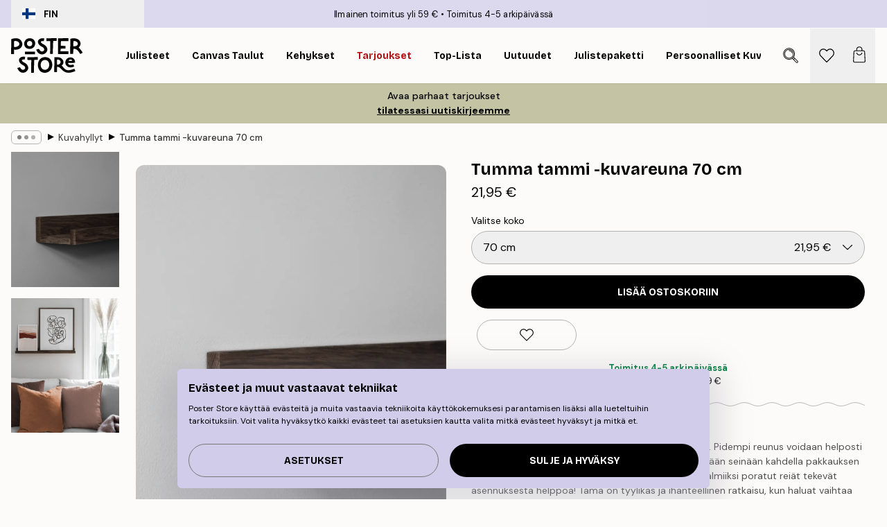

--- FILE ---
content_type: text/html; charset=utf-8
request_url: https://posterstore.fi/p/tarvikkeet/kuvahyllyt/tumma-tammi-kuvareuna-70-cm/
body_size: 34262
content:
<!DOCTYPE html><html dir="ltr" lang="fi"><head><title>Tumma tammi -kuvareuna</title><meta name="description" content=""/><meta charSet="utf-8"/><meta name="viewport" content="initial-scale=1.0, width=device-width"/><link rel="canonical" href="https://posterstore.fi/p/tarvikkeet/kuvahyllyt/tumma-tammi-kuvareuna-70-cm/"/><link rel="alternate" hrefLang="en-ie" href="https://posterstore.ie/p/accessories/picture-shelves/dark-oak-picture-ledge-70-cm/"/><link rel="alternate" hrefLang="no-no" href="https://posterstore.no/p/tilbehor/bilde-hyller/mork-eik-bildehylle-70-cm/"/><link rel="alternate" hrefLang="en-ca" href="https://posterstore.ca/p/accessories/picture-shelves/dark-oak-picture-ledge-70-cm/"/><link rel="alternate" hrefLang="en-us" href="https://posterstore.com/p/accessories/picture-shelves/dark-oak-picture-ledge-28-in/"/><link rel="alternate" hrefLang="en-au" href="https://posterstore.com/au/p/accessories/picture-shelves/dark-oak-picture-ledge-70-cm/"/><link rel="alternate" hrefLang="ro-ro" href="https://posterstore.com/ro/p/accesorii/rafturi-pentru-imagini/stejar-inchis-picture-ledge-70-cm/"/><link rel="alternate" hrefLang="hu-hu" href="https://posterstore.hu/p/kiegeszitok/kep-polcok/sotet-tolgy-kepparkany-70-cm/"/><link rel="alternate" hrefLang="en-hr" href="https://posterstore.eu/p/accessories/picture-shelves/dark-oak-picture-ledge-70-cm/"/><link rel="alternate" hrefLang="cs-cz" href="https://posterstore.cz/p/prislusenstvi/obrazkove-police/obrazova-rimsa-tmavy-dub-70-cm/"/><link rel="alternate" hrefLang="en-nz" href="https://posterstore.nz/p/accessories/picture-shelves/dark-oak-picture-ledge-70-cm/"/><link rel="alternate" hrefLang="ja-jp" href="https://posterstore.jp/p/E3-82-A2-E3-82-AF-E3-82-BB-E3-82-B5-E3-83-AA-E3-83-BC/E7-94-BB-E5-83-8F-E6-A3-9A/%E3%83%80%E3%83%BC%E3%82%AF-%E3%82%AA%E3%83%BC%E3%82%AF-%E3%83%94%E3%82%AF%E3%83%81%E3%83%A3%E3%83%BC%E3%83%AC%E3%83%83%E3%82%B8-70-cm/"/><link rel="alternate" hrefLang="ko-kr" href="https://posterstore.kr/p/EB-B6-80-EC-86-8D-ED-92-88/EA-B7-B8-EB-A6-BC--EC-84-A0-EB-B0-98/%EB%8B%A4%ED%81%AC-%EC%98%A4%ED%81%AC-%EA%B7%B8%EB%A6%BC-%EC%84%A0%EB%B0%98-70-cm/"/><link rel="alternate" hrefLang="de-de" href="https://posterstore.de/p/zubehor/bilderregale/dark-oak-bilderleiste-70-cm/"/><link rel="alternate" hrefLang="fr-fr" href="https://posterstore.fr/p/accessoires/etageres-a-photos/chene-fonce-rebord-de-tableau-70-cm/"/><link rel="alternate" hrefLang="en-gb" href="https://posterstore.co.uk/p/accessories/picture-shelves/dark-oak-picture-ledge-70-cm/"/><link rel="alternate" hrefLang="sv-se" href="https://posterstore.se/p/tillbehor/tavellister/mork-ek-tavellist-70-cm/"/><link rel="alternate" hrefLang="da-dk" href="https://posterstore.dk/p/tilbehor/billedehylder/billedkant-af-mork-eg-70-cm/"/><link rel="alternate" hrefLang="nl-nl" href="https://posterstore.nl/p/accessories/foto-planken/dark-oak-picture-richel-70-cm/"/><link rel="alternate" hrefLang="de-at" href="https://posterstore.at/p/zubehor/bilderregale/dark-oak-bilderleiste-70-cm/"/><link rel="alternate" hrefLang="it-it" href="https://posterstore.it/p/accessori/scaffali-per-immagini/cornice-in-rovere-scuro-70-cm/"/><link rel="alternate" hrefLang="es-es" href="https://posterstore.es/p/accesorios/estantes-de-imagenes/roble-oscuro-repisa-de-la-imagen-70-cm/"/><link rel="alternate" hrefLang="nl-be" href="https://posterstore.be/p/accessories/foto-planken/dark-oak-picture-richel-70-cm/"/><link rel="alternate" hrefLang="fi-fi" href="https://posterstore.fi/p/tarvikkeet/kuvahyllyt/tumma-tammi-kuvareuna-70-cm/"/><link rel="alternate" hrefLang="de-ch" href="https://posterstore.ch/p/zubehor/bilderregale/dark-oak-bilderleiste-70-cm/"/><link rel="alternate" hrefLang="ar-ae" href="https://posterstore.ae/p/D9-85-D9-8F-D9-83-D9-8E-D9-85-D9-91-D9-90-D9-84-D8-A7-D8-AA/D8-A3-D8-B1-D9-81-D9-81--D9-84-D9-84-D8-B5-D9-88-D8-B1/%D8%A7%D9%84%D8%A8%D9%84%D9%88%D8%B7-%D8%A7%D9%84%D8%AF%D8%A7%D9%83%D9%86-%D8%B5%D9%88%D8%B1%D8%A9-%D8%AD%D8%A7%D9%81%D8%A9-70-cm/"/><link rel="alternate" hrefLang="pl-pl" href="https://posterstore.pl/p/akcesoria/polki-na-zdjecia/ciemny-dab-picture-polka-70-cm/"/><link rel="alternate" hrefLang="fr-ca" href="https://posterstore.ca/fr-ca/p/accessoires/etageres-a-photos/chene-fonce-rebord-de-tableau-70-cm/"/><link rel="alternate" hrefLang="es-us" href="https://posterstore.com/es-us/p/accesorios/estantes-de-imagenes/roble-oscuro-repisa-de-la-imagen-28-in/"/><link rel="alternate" hrefLang="it-ch" href="https://posterstore.ch/it-ch/p/accessori/scaffali-per-immagini/cornice-in-rovere-scuro-70-cm/"/><link rel="alternate" hrefLang="fr-ch" href="https://posterstore.ch/fr-ch/p/accessoires/etageres-a-photos/chene-fonce-rebord-de-tableau-70-cm/"/><link rel="alternate" hrefLang="fr-be" href="https://posterstore.be/fr-be/p/accessoires/etageres-a-photos/chene-fonce-rebord-de-tableau-70-cm/"/><link rel="alternate" hrefLang="de-be" href="https://posterstore.be/de-be/p/zubehor/bilderregale/dark-oak-bilderleiste-70-cm/"/><link rel="alternate" hrefLang="x-default" href="https://posterstore.com/p/accessories/picture-shelves/dark-oak-picture-ledge-28-in/"/><meta property="og:description" content=""/><meta property="og:url" content="https://posterstore.fi/p/tarvikkeet/kuvahyllyt/tumma-tammi-kuvareuna-70-cm/"/><meta property="og:site_name" content="Poster Store"/><meta property="og:title" content="Tumma tammi -kuvareuna 70 cm"/><meta property="og:type" content="product"/><meta property="og:image" content="https://media.posterstore.com/site_images/67f838b2c018756761c83029_1359805300_AAD_main_image_PS.jpg"/><meta property="og:image" content="https://media.posterstore.com/site_images/67f7c4efc018756761c80f23_227953304_AAD_display_image_PS.jpg"/><link rel="preload" as="image" imageSrcSet="https://media.posterstore.com/site_images/67f83868f4a0856dfb4ac0bb_984844_AAD-50368_variant_main_image_PS.jpg?auto=compress%2Cformat&amp;fit=max&amp;w=16 16w, https://media.posterstore.com/site_images/67f83868f4a0856dfb4ac0bb_984844_AAD-50368_variant_main_image_PS.jpg?auto=compress%2Cformat&amp;fit=max&amp;w=32 32w, https://media.posterstore.com/site_images/67f83868f4a0856dfb4ac0bb_984844_AAD-50368_variant_main_image_PS.jpg?auto=compress%2Cformat&amp;fit=max&amp;w=48 48w, https://media.posterstore.com/site_images/67f83868f4a0856dfb4ac0bb_984844_AAD-50368_variant_main_image_PS.jpg?auto=compress%2Cformat&amp;fit=max&amp;w=64 64w, https://media.posterstore.com/site_images/67f83868f4a0856dfb4ac0bb_984844_AAD-50368_variant_main_image_PS.jpg?auto=compress%2Cformat&amp;fit=max&amp;w=96 96w, https://media.posterstore.com/site_images/67f83868f4a0856dfb4ac0bb_984844_AAD-50368_variant_main_image_PS.jpg?auto=compress%2Cformat&amp;fit=max&amp;w=128 128w, https://media.posterstore.com/site_images/67f83868f4a0856dfb4ac0bb_984844_AAD-50368_variant_main_image_PS.jpg?auto=compress%2Cformat&amp;fit=max&amp;w=256 256w, https://media.posterstore.com/site_images/67f83868f4a0856dfb4ac0bb_984844_AAD-50368_variant_main_image_PS.jpg?auto=compress%2Cformat&amp;fit=max&amp;w=384 384w, https://media.posterstore.com/site_images/67f83868f4a0856dfb4ac0bb_984844_AAD-50368_variant_main_image_PS.jpg?auto=compress%2Cformat&amp;fit=max&amp;w=640 640w, https://media.posterstore.com/site_images/67f83868f4a0856dfb4ac0bb_984844_AAD-50368_variant_main_image_PS.jpg?auto=compress%2Cformat&amp;fit=max&amp;w=750 750w, https://media.posterstore.com/site_images/67f83868f4a0856dfb4ac0bb_984844_AAD-50368_variant_main_image_PS.jpg?auto=compress%2Cformat&amp;fit=max&amp;w=828 828w, https://media.posterstore.com/site_images/67f83868f4a0856dfb4ac0bb_984844_AAD-50368_variant_main_image_PS.jpg?auto=compress%2Cformat&amp;fit=max&amp;w=1080 1080w, https://media.posterstore.com/site_images/67f83868f4a0856dfb4ac0bb_984844_AAD-50368_variant_main_image_PS.jpg?auto=compress%2Cformat&amp;fit=max&amp;w=1200 1200w, https://media.posterstore.com/site_images/67f83868f4a0856dfb4ac0bb_984844_AAD-50368_variant_main_image_PS.jpg?auto=compress%2Cformat&amp;fit=max&amp;w=1920 1920w, https://media.posterstore.com/site_images/67f83868f4a0856dfb4ac0bb_984844_AAD-50368_variant_main_image_PS.jpg?auto=compress%2Cformat&amp;fit=max&amp;w=2048 2048w, https://media.posterstore.com/site_images/67f83868f4a0856dfb4ac0bb_984844_AAD-50368_variant_main_image_PS.jpg?auto=compress%2Cformat&amp;fit=max&amp;w=3840 3840w" imageSizes="100%" fetchpriority="high"/><meta name="next-head-count" content="46"/><link rel="shortcut icon" href="/favicon.ico" type="image/x-icon"/><link rel="mask-icon" href="/mask-icon.svg" color="black"/><link rel="apple-touch-icon" href="/touch-icon.png"/><meta name="theme-color" content="#fff" media="(prefers-color-scheme: light)"/><meta name="theme-color" content="#fff" media="(prefers-color-scheme: dark)"/><meta name="theme-color" content="#fff"/><meta name="google" content="notranslate"/><link rel="preload" href="/_next/static/css/657f7231ada061ae.css" as="style" crossorigin="anonymous"/><link rel="stylesheet" href="/_next/static/css/657f7231ada061ae.css" crossorigin="anonymous" data-n-g=""/><link rel="preload" href="/_next/static/css/bdb19ca02405dbf2.css" as="style" crossorigin="anonymous"/><link rel="stylesheet" href="/_next/static/css/bdb19ca02405dbf2.css" crossorigin="anonymous" data-n-p=""/><noscript data-n-css=""></noscript><script defer="" crossorigin="anonymous" nomodule="" src="/_next/static/chunks/polyfills-42372ed130431b0a.js"></script><script defer="" src="/_next/static/chunks/8329.dfa48f0e2c265c41.js" crossorigin="anonymous"></script><script defer="" src="/_next/static/chunks/8873.0787dddb3f1657cd.js" crossorigin="anonymous"></script><script defer="" src="/_next/static/chunks/6329.ecea06c70e067f08.js" crossorigin="anonymous"></script><script src="/_next/static/chunks/webpack-ab4633cded1da041.js" defer="" crossorigin="anonymous"></script><script src="/_next/static/chunks/framework-ad5a2060caaa3ac5.js" defer="" crossorigin="anonymous"></script><script src="/_next/static/chunks/main-bef785a8afe73322.js" defer="" crossorigin="anonymous"></script><script src="/_next/static/chunks/pages/_app-ea06dd5ffb70f672.js" defer="" crossorigin="anonymous"></script><script src="/_next/static/chunks/6028-bba8a1ef98af8e53.js" defer="" crossorigin="anonymous"></script><script src="/_next/static/chunks/5224-856ccd605590fadb.js" defer="" crossorigin="anonymous"></script><script src="/_next/static/chunks/3304-e36d1e9aab382f3c.js" defer="" crossorigin="anonymous"></script><script src="/_next/static/chunks/2835-ca6d2bbaeb61665b.js" defer="" crossorigin="anonymous"></script><script src="/_next/static/chunks/7765-9cd804f32efda6e4.js" defer="" crossorigin="anonymous"></script><script src="/_next/static/chunks/657-2a1e21a7c22c816f.js" defer="" crossorigin="anonymous"></script><script src="/_next/static/chunks/9994-61bb6524e31673fa.js" defer="" crossorigin="anonymous"></script><script src="/_next/static/chunks/7229-d100cceba6bac298.js" defer="" crossorigin="anonymous"></script><script src="/_next/static/chunks/pages/p/%5B...slug%5D-467512545a11faf1.js" defer="" crossorigin="anonymous"></script><script src="/_next/static/9OQJc7y_p_AzOlbP0Wamh/_buildManifest.js" defer="" crossorigin="anonymous"></script><script src="/_next/static/9OQJc7y_p_AzOlbP0Wamh/_ssgManifest.js" defer="" crossorigin="anonymous"></script></head><body class="notranslate"><noscript><iframe title="Google Tag Manager" src="https://www.googletagmanager.com/ns.html?id=GTM-T9G5H8D" height="0" width="0" style="display:none;visibility:hidden"></iframe></noscript><div id="__loading-indicator"></div><div id="__next"><script>history.scrollRestoration = "manual"</script><div id="app" data-project="PS" class="__variable_6e5d6a __variable_fc1bc1 font-body flex min-h-full flex-col"><a href="#main" class="visually-hidden">Skip to main content.</a><aside id="status" class="z-40 h-6 px-4 bg-brand-purple/75 w-content:h-10 relative z-40" aria-label="Status bar"><div class="relative flex items-center w-full h-full m-auto max-w-header"><button class="absolute z-10 items-center hidden w-48 h-full py-1 w-content:flex"><div class="relative flex items-center h-full px-4 text-xs uppercase rounded-md hover:bg-brand-purple active:bg-brand-purple ltr:-left-4 rtl:-right-4"><div class="relative flex me-3" style="min-height:15.4px;min-width:19px"><img alt="Finland flag icon" aria-hidden="true" loading="lazy" width="640" height="480" decoding="async" data-nimg="1" class="absolute object-cover w-full h-full" style="color:transparent" src="/_next/static/media/fi.3be6b378.svg"/></div><div class="flex items-center h-4"><span class="font-bold" title="Finland">FIN</span></div></div></button><span></span><div role="region" aria-label="Announcements" class="w-full h-full flex-1 relative"><ul class="flex w-full flex-center h-full"><li aria-posinset="1" aria-setsize="2" class="transition-opacity absolute w-full overflow-hidden flex flex-center opacity-100" style="transition-duration:500ms"><p class="truncate w-content:scale-90">Ilmainen toimitus yli 59 €</p></li><li aria-posinset="2" aria-setsize="2" class="transition-opacity absolute w-full overflow-hidden flex flex-center opacity-0 pointer-events-none" style="transition-duration:200ms"><p class="truncate w-content:scale-90">Toimitus 4-5 arkipäivässä</p></li></ul></div></div></aside><header role="banner" class="sticky top-0 z-30" aria-label="Main navigation"><div class="flex h-16 items-center bg-brand-white px-1 shadow-sm lg:h-20 lg:px-4"><nav role="navigation" class="mx-auto flex w-full max-w-header items-center justify-between transition-all duration-500"><a class="flex transition-opacity duration-150 items-center justify-center lg:justify-start active:hover:opacity-60 active:hover:delay-0 active:hover:transition-none lg:w-[165px] max-w-content opacity-0" aria-current="false" href="https://posterstore.fi/"><img alt="Poster Store logo" loading="lazy" width="1143" height="557" decoding="async" data-nimg="1" class="lg:h-[50px] h-[32px] lg:my-4 w-auto lg:m-0 m-auto transition-opacity opacity-100 delay-300 lg:delay-500 w-content:delay-0 transition-opacity duration-500 opacity-100 delay-300" style="color:transparent" src="/_next/static/media/logo.efc2cd70.svg"/></a><section id="synapse-popover-group-Rqhr6" aria-label="Site navigation" class="hide-scrollbar me-4 hidden flex-1 overflow-x-auto lg:flex"><div class="group static" data-ph="top-nav"><a class="popover-button flex flex-center flex items-center capitalize font-display font-bold tracking-[0.5px] lg:tracking-[0.56px] text-xs lg:text-sm h-20 px-2.5 lg:px-4 whitespace-nowrap transition-colors duration-300 button-tertiary-active !ps-0" id="synapse-popover-R6qhr6-button" aria-expanded="false" href="https://posterstore.fi/julisteet/"><span class="relative flex h-full items-center"><span class="relative tracking-normal">Julisteet<div class="absolute !opacity-0 group-hover:!opacity-50" style="overflow:hidden;background-image:url(&#x27;data:image/svg+xml;utf8,&lt;svg xmlns=&quot;http://www.w3.org/2000/svg&quot; viewBox=&quot;0 0 100 20&quot; preserveAspectRatio=&quot;none&quot;&gt;&lt;path d=&quot;M0,10 Q25,0 50,10 T100,10&quot; fill=&quot;none&quot; stroke=&quot;%23000&quot; stroke-width=&quot;4&quot; /&gt;&lt;/svg&gt;&#x27;);background-repeat:repeat-x;background-position:center;background-size:15px 5px;width:100%;height:10px;opacity:1"></div></span></span></a></div><div class="group static" data-ph="top-nav"><a class="popover-button flex flex-center flex items-center capitalize font-display font-bold tracking-[0.5px] lg:tracking-[0.56px] text-xs lg:text-sm h-20 px-2.5 lg:px-4 whitespace-nowrap transition-colors duration-300 button-tertiary-active" id="synapse-popover-Raqhr6-button" aria-expanded="false" href="https://posterstore.fi/canvas/"><span class="relative flex h-full items-center"><span class="relative tracking-normal">Canvas Taulut<div class="absolute !opacity-0 group-hover:!opacity-50" style="overflow:hidden;background-image:url(&#x27;data:image/svg+xml;utf8,&lt;svg xmlns=&quot;http://www.w3.org/2000/svg&quot; viewBox=&quot;0 0 100 20&quot; preserveAspectRatio=&quot;none&quot;&gt;&lt;path d=&quot;M0,10 Q25,0 50,10 T100,10&quot; fill=&quot;none&quot; stroke=&quot;%23000&quot; stroke-width=&quot;4&quot; /&gt;&lt;/svg&gt;&#x27;);background-repeat:repeat-x;background-position:center;background-size:15px 5px;width:100%;height:10px;opacity:1"></div></span></span></a></div><div class="group static" data-ph="top-nav"><a class="popover-button flex flex-center flex items-center capitalize font-display font-bold tracking-[0.5px] lg:tracking-[0.56px] text-xs lg:text-sm h-20 px-2.5 lg:px-4 whitespace-nowrap transition-colors duration-300 button-tertiary-active" id="synapse-popover-Reqhr6-button" aria-expanded="false" href="https://posterstore.fi/taulunkehykset/"><span class="relative flex h-full items-center"><span class="relative tracking-normal">Kehykset<div class="absolute !opacity-0 group-hover:!opacity-50" style="overflow:hidden;background-image:url(&#x27;data:image/svg+xml;utf8,&lt;svg xmlns=&quot;http://www.w3.org/2000/svg&quot; viewBox=&quot;0 0 100 20&quot; preserveAspectRatio=&quot;none&quot;&gt;&lt;path d=&quot;M0,10 Q25,0 50,10 T100,10&quot; fill=&quot;none&quot; stroke=&quot;%23000&quot; stroke-width=&quot;4&quot; /&gt;&lt;/svg&gt;&#x27;);background-repeat:repeat-x;background-position:center;background-size:15px 5px;width:100%;height:10px;opacity:1"></div></span></span></a></div><div class="group" data-ph="top-nav"><a class="popover-button flex flex-center flex items-center capitalize font-display font-bold tracking-[0.5px] lg:tracking-[0.56px] text-xs lg:text-sm h-20 px-2.5 lg:px-4 whitespace-nowrap transition-colors duration-300 button-tertiary-active text-urgent" id="synapse-popover-Riqhr6-button" aria-expanded="false" aria-controls="synapse-popover-Riqhr6" href="https://posterstore.fi/ale/"><span class="relative">Tarjoukset<div class="absolute !opacity-0 group-hover:!opacity-50" style="overflow:hidden;background-image:url(&#x27;data:image/svg+xml;utf8,&lt;svg xmlns=&quot;http://www.w3.org/2000/svg&quot; viewBox=&quot;0 0 100 20&quot; preserveAspectRatio=&quot;none&quot;&gt;&lt;path d=&quot;M0,10 Q25,0 50,10 T100,10&quot; fill=&quot;none&quot; stroke=&quot;%23B21010&quot; stroke-width=&quot;4&quot; /&gt;&lt;/svg&gt;&#x27;);background-repeat:repeat-x;background-position:center;background-size:15px 5px;width:100%;height:10px;opacity:1"></div></span></a></div><div class="group" data-ph="top-nav"><a class="popover-button flex flex-center flex items-center capitalize font-display font-bold tracking-[0.5px] lg:tracking-[0.56px] text-xs lg:text-sm h-20 px-2.5 lg:px-4 whitespace-nowrap transition-colors duration-300 button-tertiary-active" id="synapse-popover-Rmqhr6-button" aria-expanded="false" aria-controls="synapse-popover-Rmqhr6" href="https://posterstore.fi/julisteet/top-lista-julisteet/"><span class="relative">Top-lista<div class="absolute !opacity-0 group-hover:!opacity-50" style="overflow:hidden;background-image:url(&#x27;data:image/svg+xml;utf8,&lt;svg xmlns=&quot;http://www.w3.org/2000/svg&quot; viewBox=&quot;0 0 100 20&quot; preserveAspectRatio=&quot;none&quot;&gt;&lt;path d=&quot;M0,10 Q25,0 50,10 T100,10&quot; fill=&quot;none&quot; stroke=&quot;%23000&quot; stroke-width=&quot;4&quot; /&gt;&lt;/svg&gt;&#x27;);background-repeat:repeat-x;background-position:center;background-size:15px 5px;width:100%;height:10px;opacity:1"></div></span></a></div><div class="group" data-ph="top-nav"><a class="popover-button flex flex-center flex items-center capitalize font-display font-bold tracking-[0.5px] lg:tracking-[0.56px] text-xs lg:text-sm h-20 px-2.5 lg:px-4 whitespace-nowrap transition-colors duration-300 button-tertiary-active" id="synapse-popover-Rqqhr6-button" aria-expanded="false" aria-controls="synapse-popover-Rqqhr6" href="https://posterstore.fi/julisteet/uutuudet/"><span class="relative">Uutuudet<div class="absolute !opacity-0 group-hover:!opacity-50" style="overflow:hidden;background-image:url(&#x27;data:image/svg+xml;utf8,&lt;svg xmlns=&quot;http://www.w3.org/2000/svg&quot; viewBox=&quot;0 0 100 20&quot; preserveAspectRatio=&quot;none&quot;&gt;&lt;path d=&quot;M0,10 Q25,0 50,10 T100,10&quot; fill=&quot;none&quot; stroke=&quot;%23000&quot; stroke-width=&quot;4&quot; /&gt;&lt;/svg&gt;&#x27;);background-repeat:repeat-x;background-position:center;background-size:15px 5px;width:100%;height:10px;opacity:1"></div></span></a></div><div class="group" data-ph="top-nav"><a class="popover-button flex flex-center flex items-center capitalize font-display font-bold tracking-[0.5px] lg:tracking-[0.56px] text-xs lg:text-sm h-20 px-2.5 lg:px-4 whitespace-nowrap transition-colors duration-300 button-tertiary-active" id="synapse-popover-Ruqhr6-button" aria-expanded="false" aria-controls="synapse-popover-Ruqhr6" href="https://posterstore.fi/julisteet/julistepaketti/"><span class="relative">Julistepaketti<div class="absolute !opacity-0 group-hover:!opacity-50" style="overflow:hidden;background-image:url(&#x27;data:image/svg+xml;utf8,&lt;svg xmlns=&quot;http://www.w3.org/2000/svg&quot; viewBox=&quot;0 0 100 20&quot; preserveAspectRatio=&quot;none&quot;&gt;&lt;path d=&quot;M0,10 Q25,0 50,10 T100,10&quot; fill=&quot;none&quot; stroke=&quot;%23000&quot; stroke-width=&quot;4&quot; /&gt;&lt;/svg&gt;&#x27;);background-repeat:repeat-x;background-position:center;background-size:15px 5px;width:100%;height:10px;opacity:1"></div></span></a></div><div class="group" data-ph="top-nav"><a class="popover-button flex flex-center flex items-center capitalize font-display font-bold tracking-[0.5px] lg:tracking-[0.56px] text-xs lg:text-sm h-20 px-2.5 lg:px-4 whitespace-nowrap transition-colors duration-300 button-tertiary-active" id="synapse-popover-R12qhr6-button" aria-expanded="false" aria-controls="synapse-popover-R12qhr6" href="https://posterstore.fi/artwork/"><span class="relative">Persoonalliset Kuvaprintit<div class="absolute !opacity-0 group-hover:!opacity-50" style="overflow:hidden;background-image:url(&#x27;data:image/svg+xml;utf8,&lt;svg xmlns=&quot;http://www.w3.org/2000/svg&quot; viewBox=&quot;0 0 100 20&quot; preserveAspectRatio=&quot;none&quot;&gt;&lt;path d=&quot;M0,10 Q25,0 50,10 T100,10&quot; fill=&quot;none&quot; stroke=&quot;%23000&quot; stroke-width=&quot;4&quot; /&gt;&lt;/svg&gt;&#x27;);background-repeat:repeat-x;background-position:center;background-size:15px 5px;width:100%;height:10px;opacity:1"></div></span></a></div><div class="group" data-ph="top-nav"><a class="popover-button flex flex-center flex items-center capitalize font-display font-bold tracking-[0.5px] lg:tracking-[0.56px] text-xs lg:text-sm h-20 px-2.5 lg:px-4 whitespace-nowrap transition-colors duration-300 button-tertiary-active" id="synapse-popover-R16qhr6-button" aria-expanded="false" aria-controls="synapse-popover-R16qhr6" href="https://posterstore.fi/g/inspiraatiota-tauluseinallesi/"><span class="relative">Tauluseinät<div class="absolute !opacity-0 group-hover:!opacity-50" style="overflow:hidden;background-image:url(&#x27;data:image/svg+xml;utf8,&lt;svg xmlns=&quot;http://www.w3.org/2000/svg&quot; viewBox=&quot;0 0 100 20&quot; preserveAspectRatio=&quot;none&quot;&gt;&lt;path d=&quot;M0,10 Q25,0 50,10 T100,10&quot; fill=&quot;none&quot; stroke=&quot;%23000&quot; stroke-width=&quot;4&quot; /&gt;&lt;/svg&gt;&#x27;);background-repeat:repeat-x;background-position:center;background-size:15px 5px;width:100%;height:10px;opacity:1"></div></span></a></div><div class="group" data-ph="top-nav"><a class="popover-button flex flex-center flex items-center capitalize font-display font-bold tracking-[0.5px] lg:tracking-[0.56px] text-xs lg:text-sm h-20 px-2.5 lg:px-4 whitespace-nowrap transition-colors duration-300 button-tertiary-active" id="synapse-popover-R1aqhr6-button" aria-expanded="false" aria-controls="synapse-popover-R1aqhr6" href="https://posterstore.fi/nain-luot-taydellisen-tauluseinan/"><span class="relative">Vinkit &amp; ideat<div class="absolute !opacity-0 group-hover:!opacity-50" style="overflow:hidden;background-image:url(&#x27;data:image/svg+xml;utf8,&lt;svg xmlns=&quot;http://www.w3.org/2000/svg&quot; viewBox=&quot;0 0 100 20&quot; preserveAspectRatio=&quot;none&quot;&gt;&lt;path d=&quot;M0,10 Q25,0 50,10 T100,10&quot; fill=&quot;none&quot; stroke=&quot;%23000&quot; stroke-width=&quot;4&quot; /&gt;&lt;/svg&gt;&#x27;);background-repeat:repeat-x;background-position:center;background-size:15px 5px;width:100%;height:10px;opacity:1"></div></span></a></div></section></nav></div></header><button class="w-full"><aside aria-labelledby="synapse-promotional-banner-R31r6-title" class="flex flex-col flex-center text-center py-2 px-4 z-20 relative group" style="background:#c4c4a4;color:#000"><div class="max-w-header relative w-full"><div class="flex flex-col px-8"><span id="synapse-promotional-banner-R31r6-title" class="h3">30% julisteista*</span></div></div></aside></button><span></span><main id="main" class="flex-1"><script type="application/ld+json">{
        "@context": "http://schema.org/",
        "@type": "Product",
        "name": "Tumma tammi -kuvareuna 70 cm",
        "description": "MDF-puusta valmistettu tumma tammitaulu, 70 cm.&nbsp;Pidempi reunus voidaan helposti luoda ripustamalla useita per&auml;kk&auml;in.&nbsp;Reunus kiinnitet&auml;&auml;n sein&auml;&auml;n kahdella pakkauksen mukana toimitetulla ruuvilla ja tulpilla.&nbsp;Reunukseen valmiiksi poratut rei&auml;t tekev&auml;t asennuksesta helppoa!&nbsp;T&auml;m&auml; on tyylik&auml;s ja ihanteellinen ratkaisu, kun haluat vaihtaa seinien taidetta lis&auml;&auml;m&auml;tt&auml; uusia nauloja jokaiseen kehykseen.&nbsp;Maksimikuorma on 15 kg, mutta se voi vaihdella sein&auml;materiaalin lujuuden mukaan.&nbsp;Reunus on tarkoitettu kehyksille ja muille kevyille esineille.",
        "sku": "AAD",
        "image": "https://media.posterstore.com/site_images/67f838b2c018756761c83029_1359805300_AAD_main_image_PS.jpg",
        "url": "https://posterstore.fi/tarvikkeet/kuvahyllyt/tumma-tammi-kuvareuna-70-cm/",
        "brand": {
          "@type": "Brand",
          "name": "Poster Store"
        },
        "offers": [
          {
              "@type": "Offer",
              "sku": "AAD-50368",
              "name": "Tumma tammi -kuvareuna 70 cm 70 cm",
              "url": "https://posterstore.fi/tarvikkeet/kuvahyllyt/tumma-tammi-kuvareuna-70-cm/",
              "priceSpecification": [{"@type":"UnitPriceSpecification","price":21.95,"priceCurrency":"EUR"}],
              "itemCondition": "http://schema.org/NewCondition",
              "availability": "http://schema.org/InStock"
            }
        ]
      }</script><div class="relative mx-auto mb-12 lg:bg-transparent lg:px-4"><div class="mx-auto max-w-header"><nav id="breadcrumbs" class="flex items-center w-full overflow-x-auto hide-scrollbar mask-x-scroll py-2 px-4 lg:-mx-4" aria-label="Breadcrumb" data-ph="breadcrumbs"><div class="sticky start-0 z-10 flex items-center transition-opacity duration-150 shrink-0 opacity-100 delay-150"><div role="presentation" class="flex flex-center h-5 px-2 rounded-md me-2 border border-brand-500"><div class="rounded-full bg-black me-1 last:me-0" style="height:6px;width:6px;opacity:calc(0.5 - 0 * 0.1)"></div><div class="rounded-full bg-black me-1 last:me-0" style="height:6px;width:6px;opacity:calc(0.5 - 1 * 0.1)"></div><div class="rounded-full bg-black me-1 last:me-0" style="height:6px;width:6px;opacity:calc(0.5 - 2 * 0.1)"></div></div><div role="separator" aria-orientation="vertical" class="relative font-bold -top-px text-md start-px rtl-mirror">▸</div></div><ol class="flex flex-nowrap ps-1 ms-2" style="transform:translate3d(0px, 0px, 0px)"><li class="flex flex-nowrap mx-1 transition-opacity group duration-300 ltr:first:-ml-3 rtl:first:-mr-3 opacity-0 pointer-events-none"><a class="flex items-center me-2 group-last:me-0 whitespace-nowrap hover:underline truncate text-black/80 text-xs button-tertiary-active duration-300 transition-colors" tabindex="0" style="max-width:15rem" href="https://posterstore.fi/">Poster Store</a><div role="separator" aria-orientation="vertical" class="relative font-bold -top-px text-md start-px rtl-mirror">▸</div></li><li class="flex flex-nowrap mx-1 transition-opacity group duration-300 ltr:first:-ml-3 rtl:first:-mr-3 opacity-0 pointer-events-none"><a class="flex items-center me-2 group-last:me-0 whitespace-nowrap hover:underline truncate text-black/80 text-xs button-tertiary-active duration-300 transition-colors" tabindex="0" style="max-width:15rem" href="https://posterstore.fi/tarvikkeet/">Tarvikkeet</a><div role="separator" aria-orientation="vertical" class="relative font-bold -top-px text-md start-px rtl-mirror">▸</div></li><li class="flex flex-nowrap mx-1 transition-opacity group duration-300 ltr:first:-ml-3 rtl:first:-mr-3 opacity-100"><a class="flex items-center me-2 group-last:me-0 whitespace-nowrap hover:underline truncate text-black/80 text-xs button-tertiary-active duration-300 transition-colors" tabindex="0" style="max-width:15rem" href="https://posterstore.fi/tarvikkeet/kuvahyllyt/">Kuvahyllyt</a><div role="separator" aria-orientation="vertical" class="relative font-bold -top-px text-md start-px rtl-mirror">▸</div></li><li class="flex flex-nowrap mx-1 transition-opacity group duration-300 ltr:first:-ml-3 rtl:first:-mr-3 opacity-100"><a class="flex items-center me-2 group-last:me-0 whitespace-nowrap hover:underline truncate font-medium pe-3 text-black/80 text-xs button-tertiary-active duration-300 transition-colors" aria-current="page" tabindex="0" style="max-width:15rem" href="https://posterstore.fi/p/tarvikkeet/kuvahyllyt/tumma-tammi-kuvareuna-70-cm/">Tumma tammi -kuvareuna 70 cm</a></li></ol></nav></div><div class="relative z-20 m-auto flex h-full max-w-header flex-col items-start lg:flex-row"><div class="h-full w-full min-w-[50%] lg:sticky lg:top-[94px] lg:w-1/2 xl:w-full"><div class="relative mx-4 ms-0 flex h-full" aria-label="Product images"><div class="hide-scrollbar me-4 ms-4 w-14 flex-col overflow-y-auto pe-1 transition-opacity duration-300 ease-in-out xs:w-16 sm:w-20 md:w-32 lg:ms-0 lg:w-20 xl:w-40 2xl:me-6 2xl:w-48 flex opacity-0 mask-y-scroll" style="max-height:0"><div class="h-px"></div><button class="relative mb-4 h-0 w-full bg-white last:mb-0" disabled="" aria-label="Show image 1" aria-controls="synapse-product-photoswipe-thumbnail-slider-R38ab6-container" aria-owns="synapse-product-photoswipe-thumbnail-slider-R38ab6-slide-0" aria-current="true" style="padding-bottom:124.8%"><img alt="Tyhjä tummanruskea puuhylly kuvattuna valkoista seinää vasten. Hylly toimii alustana julisteille." loading="lazy" decoding="async" data-nimg="fill" style="position:absolute;height:100%;width:100%;left:0;top:0;right:0;bottom:0;color:transparent;max-width:100%;background-size:cover;background-position:50% 50%;background-repeat:no-repeat;background-image:url(&quot;data:image/svg+xml;charset=utf-8,%3Csvg xmlns=&#x27;http://www.w3.org/2000/svg&#x27; %3E%3Cfilter id=&#x27;b&#x27; color-interpolation-filters=&#x27;sRGB&#x27;%3E%3CfeGaussianBlur stdDeviation=&#x27;20&#x27;/%3E%3CfeColorMatrix values=&#x27;1 0 0 0 0 0 1 0 0 0 0 0 1 0 0 0 0 0 100 -1&#x27; result=&#x27;s&#x27;/%3E%3CfeFlood x=&#x27;0&#x27; y=&#x27;0&#x27; width=&#x27;100%25&#x27; height=&#x27;100%25&#x27;/%3E%3CfeComposite operator=&#x27;out&#x27; in=&#x27;s&#x27;/%3E%3CfeComposite in2=&#x27;SourceGraphic&#x27;/%3E%3CfeGaussianBlur stdDeviation=&#x27;20&#x27;/%3E%3C/filter%3E%3Cimage width=&#x27;100%25&#x27; height=&#x27;100%25&#x27; x=&#x27;0&#x27; y=&#x27;0&#x27; preserveAspectRatio=&#x27;none&#x27; style=&#x27;filter: url(%23b);&#x27; href=&#x27;[data-uri]&#x27;/%3E%3C/svg%3E&quot;)" sizes="100vw" srcSet="https://media.posterstore.com/site_images/67f83868f4a0856dfb4ac0bb_984844_AAD-50368_variant_main_image_PS.jpg?auto=compress%2Cformat&amp;fit=max&amp;w=640 640w, https://media.posterstore.com/site_images/67f83868f4a0856dfb4ac0bb_984844_AAD-50368_variant_main_image_PS.jpg?auto=compress%2Cformat&amp;fit=max&amp;w=750 750w, https://media.posterstore.com/site_images/67f83868f4a0856dfb4ac0bb_984844_AAD-50368_variant_main_image_PS.jpg?auto=compress%2Cformat&amp;fit=max&amp;w=828 828w, https://media.posterstore.com/site_images/67f83868f4a0856dfb4ac0bb_984844_AAD-50368_variant_main_image_PS.jpg?auto=compress%2Cformat&amp;fit=max&amp;w=1080 1080w, https://media.posterstore.com/site_images/67f83868f4a0856dfb4ac0bb_984844_AAD-50368_variant_main_image_PS.jpg?auto=compress%2Cformat&amp;fit=max&amp;w=1200 1200w, https://media.posterstore.com/site_images/67f83868f4a0856dfb4ac0bb_984844_AAD-50368_variant_main_image_PS.jpg?auto=compress%2Cformat&amp;fit=max&amp;w=1920 1920w, https://media.posterstore.com/site_images/67f83868f4a0856dfb4ac0bb_984844_AAD-50368_variant_main_image_PS.jpg?auto=compress%2Cformat&amp;fit=max&amp;w=2048 2048w, https://media.posterstore.com/site_images/67f83868f4a0856dfb4ac0bb_984844_AAD-50368_variant_main_image_PS.jpg?auto=compress%2Cformat&amp;fit=max&amp;w=3840 3840w" src="https://media.posterstore.com/site_images/67f83868f4a0856dfb4ac0bb_984844_AAD-50368_variant_main_image_PS.jpg?auto=compress%2Cformat&amp;fit=max&amp;w=3840"/><div class="absolute left-0 top-0 h-full w-full bg-black transition-opacity duration-150 opacity-25"></div></button><button class="relative mb-4 h-0 w-full bg-white last:mb-0" aria-label="Show image 2" aria-controls="synapse-product-photoswipe-thumbnail-slider-R38ab6-container" aria-owns="synapse-product-photoswipe-thumbnail-slider-R38ab6-slide-1" aria-current="false" style="padding-bottom:124.8%"><img alt="Mustavalkoinen abstrakti juliste, jossa on kasvot ja kehoja kuvattu yhdellä linjalla, hyllyllä olohuoneessa tyynyjen yläpuolella" loading="lazy" decoding="async" data-nimg="fill" style="position:absolute;height:100%;width:100%;left:0;top:0;right:0;bottom:0;color:transparent;max-width:100%;background-size:cover;background-position:50% 50%;background-repeat:no-repeat;background-image:url(&quot;data:image/svg+xml;charset=utf-8,%3Csvg xmlns=&#x27;http://www.w3.org/2000/svg&#x27; %3E%3Cfilter id=&#x27;b&#x27; color-interpolation-filters=&#x27;sRGB&#x27;%3E%3CfeGaussianBlur stdDeviation=&#x27;20&#x27;/%3E%3CfeColorMatrix values=&#x27;1 0 0 0 0 0 1 0 0 0 0 0 1 0 0 0 0 0 100 -1&#x27; result=&#x27;s&#x27;/%3E%3CfeFlood x=&#x27;0&#x27; y=&#x27;0&#x27; width=&#x27;100%25&#x27; height=&#x27;100%25&#x27;/%3E%3CfeComposite operator=&#x27;out&#x27; in=&#x27;s&#x27;/%3E%3CfeComposite in2=&#x27;SourceGraphic&#x27;/%3E%3CfeGaussianBlur stdDeviation=&#x27;20&#x27;/%3E%3C/filter%3E%3Cimage width=&#x27;100%25&#x27; height=&#x27;100%25&#x27; x=&#x27;0&#x27; y=&#x27;0&#x27; preserveAspectRatio=&#x27;none&#x27; style=&#x27;filter: url(%23b);&#x27; href=&#x27;[data-uri]&#x27;/%3E%3C/svg%3E&quot;)" sizes="100vw" srcSet="https://media.posterstore.com/site_images/67f838665d339427fa9a8bcc_709008312_AAD-50368_variant_display_image_PS.jpg?auto=compress%2Cformat&amp;fit=max&amp;w=640 640w, https://media.posterstore.com/site_images/67f838665d339427fa9a8bcc_709008312_AAD-50368_variant_display_image_PS.jpg?auto=compress%2Cformat&amp;fit=max&amp;w=750 750w, https://media.posterstore.com/site_images/67f838665d339427fa9a8bcc_709008312_AAD-50368_variant_display_image_PS.jpg?auto=compress%2Cformat&amp;fit=max&amp;w=828 828w, https://media.posterstore.com/site_images/67f838665d339427fa9a8bcc_709008312_AAD-50368_variant_display_image_PS.jpg?auto=compress%2Cformat&amp;fit=max&amp;w=1080 1080w, https://media.posterstore.com/site_images/67f838665d339427fa9a8bcc_709008312_AAD-50368_variant_display_image_PS.jpg?auto=compress%2Cformat&amp;fit=max&amp;w=1200 1200w, https://media.posterstore.com/site_images/67f838665d339427fa9a8bcc_709008312_AAD-50368_variant_display_image_PS.jpg?auto=compress%2Cformat&amp;fit=max&amp;w=1920 1920w, https://media.posterstore.com/site_images/67f838665d339427fa9a8bcc_709008312_AAD-50368_variant_display_image_PS.jpg?auto=compress%2Cformat&amp;fit=max&amp;w=2048 2048w, https://media.posterstore.com/site_images/67f838665d339427fa9a8bcc_709008312_AAD-50368_variant_display_image_PS.jpg?auto=compress%2Cformat&amp;fit=max&amp;w=3840 3840w" src="https://media.posterstore.com/site_images/67f838665d339427fa9a8bcc_709008312_AAD-50368_variant_display_image_PS.jpg?auto=compress%2Cformat&amp;fit=max&amp;w=3840"/><div class="absolute left-0 top-0 h-full w-full bg-black transition-opacity duration-150 opacity-0"></div></button><div class="h-px"></div></div><div id="synapse-product-photoswipe-thumbnail-slider-R38ab6-container" class="w-full flex-1 overflow-hidden"><section aria-label="Product images" class="flex flex-col justify-center"><h2 class="w-full px-4 mb-2 text-center h3 visually-hidden">Product images</h2><div class="flex w-full items-center"><ul id="synapse-slider-R3b8ab6" class="flex-1 grid hide-scrollbar no-highlight overscroll-x-contain transition-opacity drag-safe-area duration-300 justify-center overflow-x-auto opacity-0 pointer-events-none" style="gap:16px;grid-auto-flow:column;scroll-padding:0;grid-auto-columns:calc(100% - 0px - 0px)"><li id="synapse-slider-R3b8ab6-slide-1" class="scroll-snap-start flex flex-center"><div class="flex flex-1 h-full relative flex-center min-w-0"><a id="synapse-product-photoswipe-thumbnail-slider-R38ab6-slide-0" class="flex relative flex-center w-full h-full mx-1 overflow-hidden lg:max-h-screen lg:min-h-[545px!important] xl:min-h-[600px!important] max-w-[320px] md:max-w-[438px] lg:max-w-[981px] min-w-[160px] lg:min-w-[390px] xl:min-w-[438px]" style="width:calc(80.12820512820514vh - 0px)" href="https://media.posterstore.com/site_images/67f83868f4a0856dfb4ac0bb_984844_AAD-50368_variant_main_image_PS.jpg" data-pswp-width="1000" data-pswp-height="1248" rel="noreferrer" target="_blank" data-photoswipe-item="true"><div class="relative h-0 w-full" style="padding-bottom:124.8%"><div class="absolute h-full w-full overflow-hidden bg-white object-contain rounded-xl"><img alt="Tyhjä tummanruskea puuhylly kuvattuna valkoista seinää vasten. Hylly toimii alustana julisteille." fetchpriority="high" decoding="async" data-nimg="fill" class="z-10" style="position:absolute;height:100%;width:100%;left:0;top:0;right:0;bottom:0;color:transparent;max-width:100%;background-size:cover;background-position:50% 50%;background-repeat:no-repeat;background-image:url(&quot;data:image/svg+xml;charset=utf-8,%3Csvg xmlns=&#x27;http://www.w3.org/2000/svg&#x27; %3E%3Cfilter id=&#x27;b&#x27; color-interpolation-filters=&#x27;sRGB&#x27;%3E%3CfeGaussianBlur stdDeviation=&#x27;20&#x27;/%3E%3CfeColorMatrix values=&#x27;1 0 0 0 0 0 1 0 0 0 0 0 1 0 0 0 0 0 100 -1&#x27; result=&#x27;s&#x27;/%3E%3CfeFlood x=&#x27;0&#x27; y=&#x27;0&#x27; width=&#x27;100%25&#x27; height=&#x27;100%25&#x27;/%3E%3CfeComposite operator=&#x27;out&#x27; in=&#x27;s&#x27;/%3E%3CfeComposite in2=&#x27;SourceGraphic&#x27;/%3E%3CfeGaussianBlur stdDeviation=&#x27;20&#x27;/%3E%3C/filter%3E%3Cimage width=&#x27;100%25&#x27; height=&#x27;100%25&#x27; x=&#x27;0&#x27; y=&#x27;0&#x27; preserveAspectRatio=&#x27;none&#x27; style=&#x27;filter: url(%23b);&#x27; href=&#x27;[data-uri]&#x27;/%3E%3C/svg%3E&quot;)" sizes="100%" srcSet="https://media.posterstore.com/site_images/67f83868f4a0856dfb4ac0bb_984844_AAD-50368_variant_main_image_PS.jpg?auto=compress%2Cformat&amp;fit=max&amp;w=16 16w, https://media.posterstore.com/site_images/67f83868f4a0856dfb4ac0bb_984844_AAD-50368_variant_main_image_PS.jpg?auto=compress%2Cformat&amp;fit=max&amp;w=32 32w, https://media.posterstore.com/site_images/67f83868f4a0856dfb4ac0bb_984844_AAD-50368_variant_main_image_PS.jpg?auto=compress%2Cformat&amp;fit=max&amp;w=48 48w, https://media.posterstore.com/site_images/67f83868f4a0856dfb4ac0bb_984844_AAD-50368_variant_main_image_PS.jpg?auto=compress%2Cformat&amp;fit=max&amp;w=64 64w, https://media.posterstore.com/site_images/67f83868f4a0856dfb4ac0bb_984844_AAD-50368_variant_main_image_PS.jpg?auto=compress%2Cformat&amp;fit=max&amp;w=96 96w, https://media.posterstore.com/site_images/67f83868f4a0856dfb4ac0bb_984844_AAD-50368_variant_main_image_PS.jpg?auto=compress%2Cformat&amp;fit=max&amp;w=128 128w, https://media.posterstore.com/site_images/67f83868f4a0856dfb4ac0bb_984844_AAD-50368_variant_main_image_PS.jpg?auto=compress%2Cformat&amp;fit=max&amp;w=256 256w, https://media.posterstore.com/site_images/67f83868f4a0856dfb4ac0bb_984844_AAD-50368_variant_main_image_PS.jpg?auto=compress%2Cformat&amp;fit=max&amp;w=384 384w, https://media.posterstore.com/site_images/67f83868f4a0856dfb4ac0bb_984844_AAD-50368_variant_main_image_PS.jpg?auto=compress%2Cformat&amp;fit=max&amp;w=640 640w, https://media.posterstore.com/site_images/67f83868f4a0856dfb4ac0bb_984844_AAD-50368_variant_main_image_PS.jpg?auto=compress%2Cformat&amp;fit=max&amp;w=750 750w, https://media.posterstore.com/site_images/67f83868f4a0856dfb4ac0bb_984844_AAD-50368_variant_main_image_PS.jpg?auto=compress%2Cformat&amp;fit=max&amp;w=828 828w, https://media.posterstore.com/site_images/67f83868f4a0856dfb4ac0bb_984844_AAD-50368_variant_main_image_PS.jpg?auto=compress%2Cformat&amp;fit=max&amp;w=1080 1080w, https://media.posterstore.com/site_images/67f83868f4a0856dfb4ac0bb_984844_AAD-50368_variant_main_image_PS.jpg?auto=compress%2Cformat&amp;fit=max&amp;w=1200 1200w, https://media.posterstore.com/site_images/67f83868f4a0856dfb4ac0bb_984844_AAD-50368_variant_main_image_PS.jpg?auto=compress%2Cformat&amp;fit=max&amp;w=1920 1920w, https://media.posterstore.com/site_images/67f83868f4a0856dfb4ac0bb_984844_AAD-50368_variant_main_image_PS.jpg?auto=compress%2Cformat&amp;fit=max&amp;w=2048 2048w, https://media.posterstore.com/site_images/67f83868f4a0856dfb4ac0bb_984844_AAD-50368_variant_main_image_PS.jpg?auto=compress%2Cformat&amp;fit=max&amp;w=3840 3840w" src="https://media.posterstore.com/site_images/67f83868f4a0856dfb4ac0bb_984844_AAD-50368_variant_main_image_PS.jpg?auto=compress%2Cformat&amp;fit=max&amp;w=3840"/></div></div></a></div></li><li id="synapse-slider-R3b8ab6-slide-2" class="scroll-snap-start flex flex-center"><div class="flex flex-1 h-full relative flex-center min-w-0"><a id="synapse-product-photoswipe-thumbnail-slider-R38ab6-slide-1" class="flex relative flex-center w-full h-full mx-1 overflow-hidden lg:max-h-screen lg:min-h-[545px!important] xl:min-h-[600px!important] max-w-[320px] md:max-w-[438px] lg:max-w-[981px] min-w-[160px] lg:min-w-[390px] xl:min-w-[438px]" style="width:calc(80.12820512820514vh - 0px)" href="https://media.posterstore.com/site_images/67f838665d339427fa9a8bcc_709008312_AAD-50368_variant_display_image_PS.jpg" data-pswp-width="1000" data-pswp-height="1248" rel="noreferrer" target="_blank" data-photoswipe-item="true"><div class="relative h-0 w-full" style="padding-bottom:124.8%"><div class="absolute h-full w-full overflow-hidden bg-white object-contain rounded-xl"><img alt="Mustavalkoinen abstrakti juliste, jossa on kasvot ja kehoja kuvattu yhdellä linjalla, hyllyllä olohuoneessa tyynyjen yläpuolella" loading="lazy" decoding="async" data-nimg="fill" class="z-10" style="position:absolute;height:100%;width:100%;left:0;top:0;right:0;bottom:0;color:transparent;max-width:100%;background-size:cover;background-position:50% 50%;background-repeat:no-repeat;background-image:url(&quot;data:image/svg+xml;charset=utf-8,%3Csvg xmlns=&#x27;http://www.w3.org/2000/svg&#x27; %3E%3Cfilter id=&#x27;b&#x27; color-interpolation-filters=&#x27;sRGB&#x27;%3E%3CfeGaussianBlur stdDeviation=&#x27;20&#x27;/%3E%3CfeColorMatrix values=&#x27;1 0 0 0 0 0 1 0 0 0 0 0 1 0 0 0 0 0 100 -1&#x27; result=&#x27;s&#x27;/%3E%3CfeFlood x=&#x27;0&#x27; y=&#x27;0&#x27; width=&#x27;100%25&#x27; height=&#x27;100%25&#x27;/%3E%3CfeComposite operator=&#x27;out&#x27; in=&#x27;s&#x27;/%3E%3CfeComposite in2=&#x27;SourceGraphic&#x27;/%3E%3CfeGaussianBlur stdDeviation=&#x27;20&#x27;/%3E%3C/filter%3E%3Cimage width=&#x27;100%25&#x27; height=&#x27;100%25&#x27; x=&#x27;0&#x27; y=&#x27;0&#x27; preserveAspectRatio=&#x27;none&#x27; style=&#x27;filter: url(%23b);&#x27; href=&#x27;[data-uri]&#x27;/%3E%3C/svg%3E&quot;)" sizes="100%" srcSet="https://media.posterstore.com/site_images/67f838665d339427fa9a8bcc_709008312_AAD-50368_variant_display_image_PS.jpg?auto=compress%2Cformat&amp;fit=max&amp;w=16 16w, https://media.posterstore.com/site_images/67f838665d339427fa9a8bcc_709008312_AAD-50368_variant_display_image_PS.jpg?auto=compress%2Cformat&amp;fit=max&amp;w=32 32w, https://media.posterstore.com/site_images/67f838665d339427fa9a8bcc_709008312_AAD-50368_variant_display_image_PS.jpg?auto=compress%2Cformat&amp;fit=max&amp;w=48 48w, https://media.posterstore.com/site_images/67f838665d339427fa9a8bcc_709008312_AAD-50368_variant_display_image_PS.jpg?auto=compress%2Cformat&amp;fit=max&amp;w=64 64w, https://media.posterstore.com/site_images/67f838665d339427fa9a8bcc_709008312_AAD-50368_variant_display_image_PS.jpg?auto=compress%2Cformat&amp;fit=max&amp;w=96 96w, https://media.posterstore.com/site_images/67f838665d339427fa9a8bcc_709008312_AAD-50368_variant_display_image_PS.jpg?auto=compress%2Cformat&amp;fit=max&amp;w=128 128w, https://media.posterstore.com/site_images/67f838665d339427fa9a8bcc_709008312_AAD-50368_variant_display_image_PS.jpg?auto=compress%2Cformat&amp;fit=max&amp;w=256 256w, https://media.posterstore.com/site_images/67f838665d339427fa9a8bcc_709008312_AAD-50368_variant_display_image_PS.jpg?auto=compress%2Cformat&amp;fit=max&amp;w=384 384w, https://media.posterstore.com/site_images/67f838665d339427fa9a8bcc_709008312_AAD-50368_variant_display_image_PS.jpg?auto=compress%2Cformat&amp;fit=max&amp;w=640 640w, https://media.posterstore.com/site_images/67f838665d339427fa9a8bcc_709008312_AAD-50368_variant_display_image_PS.jpg?auto=compress%2Cformat&amp;fit=max&amp;w=750 750w, https://media.posterstore.com/site_images/67f838665d339427fa9a8bcc_709008312_AAD-50368_variant_display_image_PS.jpg?auto=compress%2Cformat&amp;fit=max&amp;w=828 828w, https://media.posterstore.com/site_images/67f838665d339427fa9a8bcc_709008312_AAD-50368_variant_display_image_PS.jpg?auto=compress%2Cformat&amp;fit=max&amp;w=1080 1080w, https://media.posterstore.com/site_images/67f838665d339427fa9a8bcc_709008312_AAD-50368_variant_display_image_PS.jpg?auto=compress%2Cformat&amp;fit=max&amp;w=1200 1200w, https://media.posterstore.com/site_images/67f838665d339427fa9a8bcc_709008312_AAD-50368_variant_display_image_PS.jpg?auto=compress%2Cformat&amp;fit=max&amp;w=1920 1920w, https://media.posterstore.com/site_images/67f838665d339427fa9a8bcc_709008312_AAD-50368_variant_display_image_PS.jpg?auto=compress%2Cformat&amp;fit=max&amp;w=2048 2048w, https://media.posterstore.com/site_images/67f838665d339427fa9a8bcc_709008312_AAD-50368_variant_display_image_PS.jpg?auto=compress%2Cformat&amp;fit=max&amp;w=3840 3840w" src="https://media.posterstore.com/site_images/67f838665d339427fa9a8bcc_709008312_AAD-50368_variant_display_image_PS.jpg?auto=compress%2Cformat&amp;fit=max&amp;w=3840"/></div></div></a></div></li></ul></div></section></div></div></div><section class="relative z-10 flex h-full w-full flex-col bg-brand-white px-4 pt-3 lg:sticky lg:w-1/2 xl:min-w-[600px]"><div class="relative pt-3 lg:-mt-3 lg:pt-2"><h1 class="sm:h1 h2 my-1 leading-7">Tumma tammi -kuvareuna 70 cm</h1></div><div class="mb-4"><div class="relative flex items-center justify-between"><span class="flex items-center text-lg"><span aria-label="Price: 21,95 €">21,95 €</span></span><div class="flex items-center"></div></div></div><div class="relative flex flex-col"><div class="flex"></div><div class="relative flex flex-col w-full mb-4"><label id="synapse-select-Rdd8ab6-label" class="pb-1 text-sm w-max" for="synapse-select-Rdd8ab6-expander">Valitse koko</label><div class="relative"><button type="button" id="synapse-select-Rdd8ab6-expander" class="min-h-[3rem] ps-4 text-md text-black focus:border-select transition-colors duration-200 rounded-3xl w-full border border-brand-500 flex items-center border z-20" aria-haspopup="listbox" aria-expanded="false" aria-labelledby="synapse-select-Rdd8ab6-label"><div class="flex items-center justify-between flex-1 w-full min-w-0 overflow-hidden text-start"><span id="synapse-select-Rdd8ab6-placeholder" class="me-2 text-gray-500">Valitse vaihtoehto...</span></div><div class="flex h-full flex-center w-12"><img alt="Down arrow icon" aria-hidden="true" loading="lazy" width="1000" height="535" decoding="async" data-nimg="1" style="color:transparent;height:calc(14 / 1.67);width:14px" src="/_next/static/media/arrow-down-thin.1cbf503a.svg"/></div></button><ul id="synapse-select-Rdd8ab6" role="listbox" tabindex="-1" aria-labelledby="synapse-select-Rdd8ab6-label" aria-describedby="synapse-select-Rdd8ab6-value" aria-hidden="true" class="flex flex-col min-w-full sm:absolute !opacity-0" style="top:calc(100% - 1px)"><li id="synapse-select-Rdd8ab6-option-1" role="option" aria-labelledby="synapse-select-Rdd8ab6-option-1-value" aria-selected="true" aria-posinset="1" aria-setsize="1" aria-hidden="true" class="sm:last:mb-0 hover:bg-brand-ivory-300 active:bg-brand-ivory-300 active:duration-0 transition-colors duration-300 group mt-2 mx-2 last:mb-4 rounded-2xl  flex items-center"><button type="button" class="flex items-center justify-between min-w-0 text-start disabled:hover:bg-transparent text-black text-md sm:h-10 gap-2 min-h-[2.75rem] flex-1 px-3 pe-14 sm:pe-12" disabled="">70 cm<span class="text-sm flex flex-col"><span class="text-md" aria-label="Price: 21,95 €">21,95 €</span></span></button><div class="absolute flex border pointer-events-none flex-center border-black rounded-full w-5 h-5 sm:end-3 end-4" style="margin-inline-end:2px"><div class="w-2 h-2 rounded-full" style="background-color:#4A7C61"></div></div></li></ul></div></div></div><div class="relative flex flex-col"><div class="sticky bottom-0 left-0 z-10 h-xs:static lg:static lg:z-auto px-0 lg:w-full lg:mx-0 relative flex flex-col w-full"><button class="relative mb-4 button button-primary" data-ph="pdp-add-to-cart">Lisää ostoskoriin<!-- --> </button><span></span></div><span></span><button data-ph="pdp-add-to-favorites" aria-label="Remove this product from wishlist" class="flex col-span-2 flex-center button button-secondary border-brand-500 !min-h-[2.75rem] group relative flex flex-col ms-2 w-36 p-0 h-11 mb-4 transition-colors" style="min-height:20px;min-width:20px"><img alt="Heart icon" aria-hidden="true" loading="lazy" width="20" height="20" decoding="async" data-nimg="1" class="group-active:duration-0 duration-300" style="color:transparent;width:20px;height:20px" src="/_next/static/media/heart-outline.a7762d83.svg"/></button></div><section aria-label="Supplementary Product information"><div class="grid w-full grid-cols-12 pb-4"><div class="col-span-2"></div><div class="flex flex-col flex-1 col-span-8 text-xs text-center flex-center"><span class="text-xs font-bold text-center text-confirm">Toimitus 4-5 arkipäivässä</span>Ilmainen toimitus yli 59 €</div></div><div class="mb-3" style="overflow:hidden;background-image:url(&#x27;data:image/svg+xml;utf8,&lt;svg xmlns=&quot;http://www.w3.org/2000/svg&quot; viewBox=&quot;0 0 100 20&quot; preserveAspectRatio=&quot;none&quot;&gt;&lt;path d=&quot;M0,10 Q25,0 50,10 T100,10&quot; fill=&quot;none&quot; stroke=&quot;%23B3B3B3&quot; stroke-width=&quot;2&quot; /&gt;&lt;/svg&gt;&#x27;);background-repeat:repeat-x;background-position:center;background-size:40px 10px;width:100%;height:15px;opacity:1"></div><div class="flex items-center mb-2 text-confirm" style="min-height:1.5rem"><div class="rounded-full h-4 w-4 flex flex-center me-2 bg-confirm"><img alt="Check icon" aria-hidden="true" loading="lazy" width="8" height="8" decoding="async" data-nimg="1" class="invert" style="color:transparent" src="/_next/static/media/check.1b437f68.svg"/></div>Varastossa</div><div class="product-description"><div><p>MDF-puusta valmistettu tumma tammitaulu, 70 cm.&nbsp;Pidempi reunus voidaan helposti luoda ripustamalla useita per&auml;kk&auml;in.&nbsp;Reunus kiinnitet&auml;&auml;n sein&auml;&auml;n kahdella pakkauksen mukana toimitetulla ruuvilla ja tulpilla.&nbsp;Reunukseen valmiiksi poratut rei&auml;t tekev&auml;t asennuksesta helppoa!&nbsp;T&auml;m&auml; on tyylik&auml;s ja ihanteellinen ratkaisu, kun haluat vaihtaa seinien taidetta lis&auml;&auml;m&auml;tt&auml; uusia nauloja jokaiseen kehykseen.&nbsp;Maksimikuorma on 15 kg, mutta se voi vaihdella sein&auml;materiaalin lujuuden mukaan.&nbsp;Reunus on tarkoitettu kehyksille ja muille kevyille esineille.</p></div><div class="mt-4 flex flex-col items-start justify-between sm:flex-row sm:items-end"><div><small class="text-xs">AAD-50368</small></div></div></div><aside aria-label="Noteworthy features"><ul class="grid grid-cols-1 gap-4 sm:grid-cols-2 md:grid-cols-1 w-content:grid-cols-2"></ul></aside></section></section></div><div class="m-auto mt-12 max-w-header"><div style="overflow:hidden;background-image:url(&#x27;data:image/svg+xml;utf8,&lt;svg xmlns=&quot;http://www.w3.org/2000/svg&quot; viewBox=&quot;0 0 100 20&quot; preserveAspectRatio=&quot;none&quot;&gt;&lt;path d=&quot;M0,10 Q25,0 50,10 T100,10&quot; fill=&quot;none&quot; stroke=&quot;%23B3B3B3&quot; stroke-width=&quot;2&quot; /&gt;&lt;/svg&gt;&#x27;);background-repeat:repeat-x;background-position:center;background-size:40px 10px;width:100%;height:15px;opacity:1"></div></div></div><div class="relative grid w-full max-w-header grid-cols-1 gap-12 lg:mx-auto w-content:w-[calc(100%-4rem)]"><section aria-label="Muut ostivat myös " class="mb-12 relative"><h2 class="w-full px-4 mb-2 text-center h3">Muut ostivat myös </h2><div class="flex w-full items-center"><button class="flex flex-center group z-10 absolute bg-brand-white/90 bg-blur w-12 h-12 shadow-md rounded-full border border-brand-ivory-500 ltr:-left-5 rtl:-right-5 opacity-0" aria-hidden="true" style="min-height:2rem;min-width:2rem" aria-label="Previous - Slide" aria-controls="synapse-slider-Rqab6"><img alt="Left arrow icon" aria-hidden="true" loading="lazy" width="20" height="20" decoding="async" data-nimg="1" class="transition-opacity duration-300 rtl-mirror group-disabled:opacity-25" style="color:transparent;height:20px;width:20px" src="/_next/static/media/arrow-left-thin.12bd2c75.svg"/></button><ul id="synapse-slider-Rqab6" class="flex-1 grid hide-scrollbar no-highlight overscroll-x-contain transition-opacity drag-safe-area duration-300 items-start transition-opacity duration-150 pt-6 opacity-0 justify-center overflow-x-auto opacity-0 pointer-events-none" style="gap:16px;grid-auto-flow:column;scroll-padding:16px;grid-auto-columns:calc(100% - 0px - 0px)"><li id="synapse-slider-Rqab6-slide-1" class="scroll-snap-start flex flex-center"><div class="flex flex-1 h-full relative flex-center min-w-0"><article id="synapse-product-card-R269qab6" aria-labelledby="synapse-product-card-R269qab6-title" aria-describedby="synapse-product-card-R269qab6-price" class="w-full"><a class="block pinterest-enabled relative flex flex-col h-full" href="https://posterstore.fi/p/julisteet/valokuvat/jumping-man-juliste/"><div class="relative"><div class="group relative h-0 w-full rounded-xl overflow-hidden bg-brand-ivory-300" style="padding-bottom:132%"><div class="absolute w-full transition-opacity transform-center px-[20%] sm:px-[17%] opacity-100"><img alt="Mustavalkoinen juliste, jossa mies hyppää lätäkön yli sateisella kadulla autojen ja rakennusten edessä." loading="lazy" width="154" height="215.6" decoding="async" data-nimg="1" class="h-full w-full shadow-md md:shadow-lg" style="color:transparent;max-width:100%;background-size:cover;background-position:50% 50%;background-repeat:no-repeat;background-image:url(&quot;data:image/svg+xml;charset=utf-8,%3Csvg xmlns=&#x27;http://www.w3.org/2000/svg&#x27; viewBox=&#x27;0 0 154 215.6&#x27;%3E%3Cfilter id=&#x27;b&#x27; color-interpolation-filters=&#x27;sRGB&#x27;%3E%3CfeGaussianBlur stdDeviation=&#x27;20&#x27;/%3E%3CfeColorMatrix values=&#x27;1 0 0 0 0 0 1 0 0 0 0 0 1 0 0 0 0 0 100 -1&#x27; result=&#x27;s&#x27;/%3E%3CfeFlood x=&#x27;0&#x27; y=&#x27;0&#x27; width=&#x27;100%25&#x27; height=&#x27;100%25&#x27;/%3E%3CfeComposite operator=&#x27;out&#x27; in=&#x27;s&#x27;/%3E%3CfeComposite in2=&#x27;SourceGraphic&#x27;/%3E%3CfeGaussianBlur stdDeviation=&#x27;20&#x27;/%3E%3C/filter%3E%3Cimage width=&#x27;100%25&#x27; height=&#x27;100%25&#x27; x=&#x27;0&#x27; y=&#x27;0&#x27; preserveAspectRatio=&#x27;none&#x27; style=&#x27;filter: url(%23b);&#x27; href=&#x27;[data-uri]&#x27;/%3E%3C/svg%3E&quot;)" sizes="25vw" srcSet="https://media.posterstore.com/site_images/685dc24767fd6077b6f2f1d4_101309526_PS50140-8.jpg?auto=compress%2Cformat&amp;fit=max&amp;w=256 256w, https://media.posterstore.com/site_images/685dc24767fd6077b6f2f1d4_101309526_PS50140-8.jpg?auto=compress%2Cformat&amp;fit=max&amp;w=384 384w, https://media.posterstore.com/site_images/685dc24767fd6077b6f2f1d4_101309526_PS50140-8.jpg?auto=compress%2Cformat&amp;fit=max&amp;w=640 640w, https://media.posterstore.com/site_images/685dc24767fd6077b6f2f1d4_101309526_PS50140-8.jpg?auto=compress%2Cformat&amp;fit=max&amp;w=750 750w, https://media.posterstore.com/site_images/685dc24767fd6077b6f2f1d4_101309526_PS50140-8.jpg?auto=compress%2Cformat&amp;fit=max&amp;w=828 828w, https://media.posterstore.com/site_images/685dc24767fd6077b6f2f1d4_101309526_PS50140-8.jpg?auto=compress%2Cformat&amp;fit=max&amp;w=1080 1080w, https://media.posterstore.com/site_images/685dc24767fd6077b6f2f1d4_101309526_PS50140-8.jpg?auto=compress%2Cformat&amp;fit=max&amp;w=1200 1200w, https://media.posterstore.com/site_images/685dc24767fd6077b6f2f1d4_101309526_PS50140-8.jpg?auto=compress%2Cformat&amp;fit=max&amp;w=1920 1920w, https://media.posterstore.com/site_images/685dc24767fd6077b6f2f1d4_101309526_PS50140-8.jpg?auto=compress%2Cformat&amp;fit=max&amp;w=2048 2048w, https://media.posterstore.com/site_images/685dc24767fd6077b6f2f1d4_101309526_PS50140-8.jpg?auto=compress%2Cformat&amp;fit=max&amp;w=3840 3840w" src="https://media.posterstore.com/site_images/685dc24767fd6077b6f2f1d4_101309526_PS50140-8.jpg?auto=compress%2Cformat&amp;fit=max&amp;w=3840"/></div></div><div class="flex flex-wrap items-baseline gap-2 absolute top-2 start-2 md:top-3 md:start-3"><span class="text-center font-medium py-0.5 px-2 font-bold text-tiny !rounded-full" style="background-color:#c4c4a4;color:#000">-30%*</span></div><button data-ph="product-card-favorite-button" aria-label="Remove this product from wishlist" class="absolute p-3 md:p-4 end-0 bottom-0 transition duration-300 active:duration-0 active:scale-90 scale-100" style="min-height:20px;min-width:20px"><img alt="Heart icon" aria-hidden="true" loading="lazy" width="20" height="20" decoding="async" data-nimg="1" style="color:transparent;width:20px;height:20px" src="/_next/static/media/heart-outline.a7762d83.svg"/></button></div><span class="-mb-2 mt-3 flex truncate text-xs text-brand-900 sm:mt-1"> </span><section class="relative mt-2 flex h-full flex-1 flex-col overflow-hidden"><p id="synapse-product-card-R269qab6-title" class="truncate pe-7 font-display font-bold hover:underline">Jumping Man Juliste</p><span id="synapse-product-card-R269qab6-price" class="font-medium text-xs whitespace-nowrap"><ins class="text-urgent" aria-label="Sale price: From 13,62 €">Alkaen 13,62 €</ins><del class="text-gray-600 ms-1" aria-label="Original price: 19,45 €">19,45 €</del></span></section></a></article></div></li><li id="synapse-slider-Rqab6-slide-2" class="scroll-snap-start flex flex-center relative"><article id="synapse-product-card-R8a9qab6" aria-labelledby="synapse-product-card-R8a9qab6-title" aria-describedby="synapse-product-card-R8a9qab6-price" class="w-full"><a class="block pinterest-enabled relative flex flex-col h-full" href="https://posterstore.fi/p/julisteet/luontoaiheet/maisemat/usvainen-auringonnousu-juliste/"><div class="relative"><div class="group relative h-0 w-full rounded-xl overflow-hidden bg-brand-ivory-300" style="padding-bottom:132%"><div class="absolute w-full transition-opacity transform-center px-[20%] sm:px-[17%] opacity-100"><img alt="Ruskeasävyinen juliste, jossa järvi heijastaa vuoria ja metsää auringonnousun aikaan. Vesi peilaa valoa ja puita." loading="lazy" width="154" height="215.6" decoding="async" data-nimg="1" class="h-full w-full shadow-md md:shadow-lg" style="color:transparent;max-width:100%;background-size:cover;background-position:50% 50%;background-repeat:no-repeat;background-image:url(&quot;data:image/svg+xml;charset=utf-8,%3Csvg xmlns=&#x27;http://www.w3.org/2000/svg&#x27; viewBox=&#x27;0 0 154 215.6&#x27;%3E%3Cfilter id=&#x27;b&#x27; color-interpolation-filters=&#x27;sRGB&#x27;%3E%3CfeGaussianBlur stdDeviation=&#x27;20&#x27;/%3E%3CfeColorMatrix values=&#x27;1 0 0 0 0 0 1 0 0 0 0 0 1 0 0 0 0 0 100 -1&#x27; result=&#x27;s&#x27;/%3E%3CfeFlood x=&#x27;0&#x27; y=&#x27;0&#x27; width=&#x27;100%25&#x27; height=&#x27;100%25&#x27;/%3E%3CfeComposite operator=&#x27;out&#x27; in=&#x27;s&#x27;/%3E%3CfeComposite in2=&#x27;SourceGraphic&#x27;/%3E%3CfeGaussianBlur stdDeviation=&#x27;20&#x27;/%3E%3C/filter%3E%3Cimage width=&#x27;100%25&#x27; height=&#x27;100%25&#x27; x=&#x27;0&#x27; y=&#x27;0&#x27; preserveAspectRatio=&#x27;none&#x27; style=&#x27;filter: url(%23b);&#x27; href=&#x27;[data-uri]&#x27;/%3E%3C/svg%3E&quot;)" sizes="25vw" srcSet="https://media.posterstore.com/site_images/6862b329f416e9f1f4001919_177886423_PS51172-8.jpg?auto=compress%2Cformat&amp;fit=max&amp;w=256 256w, https://media.posterstore.com/site_images/6862b329f416e9f1f4001919_177886423_PS51172-8.jpg?auto=compress%2Cformat&amp;fit=max&amp;w=384 384w, https://media.posterstore.com/site_images/6862b329f416e9f1f4001919_177886423_PS51172-8.jpg?auto=compress%2Cformat&amp;fit=max&amp;w=640 640w, https://media.posterstore.com/site_images/6862b329f416e9f1f4001919_177886423_PS51172-8.jpg?auto=compress%2Cformat&amp;fit=max&amp;w=750 750w, https://media.posterstore.com/site_images/6862b329f416e9f1f4001919_177886423_PS51172-8.jpg?auto=compress%2Cformat&amp;fit=max&amp;w=828 828w, https://media.posterstore.com/site_images/6862b329f416e9f1f4001919_177886423_PS51172-8.jpg?auto=compress%2Cformat&amp;fit=max&amp;w=1080 1080w, https://media.posterstore.com/site_images/6862b329f416e9f1f4001919_177886423_PS51172-8.jpg?auto=compress%2Cformat&amp;fit=max&amp;w=1200 1200w, https://media.posterstore.com/site_images/6862b329f416e9f1f4001919_177886423_PS51172-8.jpg?auto=compress%2Cformat&amp;fit=max&amp;w=1920 1920w, https://media.posterstore.com/site_images/6862b329f416e9f1f4001919_177886423_PS51172-8.jpg?auto=compress%2Cformat&amp;fit=max&amp;w=2048 2048w, https://media.posterstore.com/site_images/6862b329f416e9f1f4001919_177886423_PS51172-8.jpg?auto=compress%2Cformat&amp;fit=max&amp;w=3840 3840w" src="https://media.posterstore.com/site_images/6862b329f416e9f1f4001919_177886423_PS51172-8.jpg?auto=compress%2Cformat&amp;fit=max&amp;w=3840"/></div></div><div class="flex flex-wrap items-baseline gap-2 absolute top-2 start-2 md:top-3 md:start-3"><span class="text-center font-medium py-0.5 px-2 font-bold text-tiny !rounded-full" style="background-color:#c4c4a4;color:#000">-30%*</span></div><button data-ph="product-card-favorite-button" aria-label="Remove this product from wishlist" class="absolute p-3 md:p-4 end-0 bottom-0 transition duration-300 active:duration-0 active:scale-90 scale-100" style="min-height:20px;min-width:20px"><img alt="Heart icon" aria-hidden="true" loading="lazy" width="20" height="20" decoding="async" data-nimg="1" style="color:transparent;width:20px;height:20px" src="/_next/static/media/heart-outline.a7762d83.svg"/></button></div><span class="-mb-2 mt-3 flex truncate text-xs text-brand-900 sm:mt-1"> </span><section class="relative mt-2 flex h-full flex-1 flex-col overflow-hidden"><p id="synapse-product-card-R8a9qab6-title" class="truncate pe-7 font-display font-bold hover:underline">Usvainen Auringonnousu Juliste</p><span id="synapse-product-card-R8a9qab6-price" class="font-medium text-xs whitespace-nowrap"><ins class="text-urgent" aria-label="Sale price: From 9,07 €">Alkaen 9,07 €</ins><del class="text-gray-600 ms-1" aria-label="Original price: 12,95 €">12,95 €</del></span></section></a></article></li><li id="synapse-slider-Rqab6-slide-3" class="scroll-snap-start flex flex-center relative"><article id="synapse-product-card-R8e9qab6" aria-labelledby="synapse-product-card-R8e9qab6-title" aria-describedby="synapse-product-card-R8e9qab6-price" class="w-full"><a class="block pinterest-enabled relative flex flex-col h-full" href="https://posterstore.fi/p/julisteet/abstract/abstract-green-marble-no2-juliste/"><div class="relative"><div class="group relative h-0 w-full rounded-xl overflow-hidden bg-brand-ivory-300" style="padding-bottom:132%"><div class="absolute w-full transition-opacity transform-center px-[20%] sm:px-[17%] opacity-100"><img alt="Abstrakti juliste, jossa on turkooseja, valkoisia ja kullanvärisiä orgaanisia muotoja, jotka muistuttavat marmoria." loading="lazy" width="154" height="215.6" decoding="async" data-nimg="1" class="h-full w-full shadow-md md:shadow-lg" style="color:transparent;max-width:100%;background-size:cover;background-position:50% 50%;background-repeat:no-repeat;background-image:url(&quot;data:image/svg+xml;charset=utf-8,%3Csvg xmlns=&#x27;http://www.w3.org/2000/svg&#x27; viewBox=&#x27;0 0 154 215.6&#x27;%3E%3Cfilter id=&#x27;b&#x27; color-interpolation-filters=&#x27;sRGB&#x27;%3E%3CfeGaussianBlur stdDeviation=&#x27;20&#x27;/%3E%3CfeColorMatrix values=&#x27;1 0 0 0 0 0 1 0 0 0 0 0 1 0 0 0 0 0 100 -1&#x27; result=&#x27;s&#x27;/%3E%3CfeFlood x=&#x27;0&#x27; y=&#x27;0&#x27; width=&#x27;100%25&#x27; height=&#x27;100%25&#x27;/%3E%3CfeComposite operator=&#x27;out&#x27; in=&#x27;s&#x27;/%3E%3CfeComposite in2=&#x27;SourceGraphic&#x27;/%3E%3CfeGaussianBlur stdDeviation=&#x27;20&#x27;/%3E%3C/filter%3E%3Cimage width=&#x27;100%25&#x27; height=&#x27;100%25&#x27; x=&#x27;0&#x27; y=&#x27;0&#x27; preserveAspectRatio=&#x27;none&#x27; style=&#x27;filter: url(%23b);&#x27; href=&#x27;[data-uri]&#x27;/%3E%3C/svg%3E&quot;)" sizes="25vw" srcSet="https://media.posterstore.com/site_images/6862e17af416e9f1f4002848_158073673_PS52422-8.jpg?auto=compress%2Cformat&amp;fit=max&amp;w=256 256w, https://media.posterstore.com/site_images/6862e17af416e9f1f4002848_158073673_PS52422-8.jpg?auto=compress%2Cformat&amp;fit=max&amp;w=384 384w, https://media.posterstore.com/site_images/6862e17af416e9f1f4002848_158073673_PS52422-8.jpg?auto=compress%2Cformat&amp;fit=max&amp;w=640 640w, https://media.posterstore.com/site_images/6862e17af416e9f1f4002848_158073673_PS52422-8.jpg?auto=compress%2Cformat&amp;fit=max&amp;w=750 750w, https://media.posterstore.com/site_images/6862e17af416e9f1f4002848_158073673_PS52422-8.jpg?auto=compress%2Cformat&amp;fit=max&amp;w=828 828w, https://media.posterstore.com/site_images/6862e17af416e9f1f4002848_158073673_PS52422-8.jpg?auto=compress%2Cformat&amp;fit=max&amp;w=1080 1080w, https://media.posterstore.com/site_images/6862e17af416e9f1f4002848_158073673_PS52422-8.jpg?auto=compress%2Cformat&amp;fit=max&amp;w=1200 1200w, https://media.posterstore.com/site_images/6862e17af416e9f1f4002848_158073673_PS52422-8.jpg?auto=compress%2Cformat&amp;fit=max&amp;w=1920 1920w, https://media.posterstore.com/site_images/6862e17af416e9f1f4002848_158073673_PS52422-8.jpg?auto=compress%2Cformat&amp;fit=max&amp;w=2048 2048w, https://media.posterstore.com/site_images/6862e17af416e9f1f4002848_158073673_PS52422-8.jpg?auto=compress%2Cformat&amp;fit=max&amp;w=3840 3840w" src="https://media.posterstore.com/site_images/6862e17af416e9f1f4002848_158073673_PS52422-8.jpg?auto=compress%2Cformat&amp;fit=max&amp;w=3840"/></div></div><div class="flex flex-wrap items-baseline gap-2 absolute top-2 start-2 md:top-3 md:start-3"><span class="text-center font-medium py-0.5 px-2 font-bold text-tiny !rounded-full" style="background-color:#c4c4a4;color:#000">-30%*</span></div><button data-ph="product-card-favorite-button" aria-label="Remove this product from wishlist" class="absolute p-3 md:p-4 end-0 bottom-0 transition duration-300 active:duration-0 active:scale-90 scale-100" style="min-height:20px;min-width:20px"><img alt="Heart icon" aria-hidden="true" loading="lazy" width="20" height="20" decoding="async" data-nimg="1" style="color:transparent;width:20px;height:20px" src="/_next/static/media/heart-outline.a7762d83.svg"/></button></div><span class="-mb-2 mt-3 flex truncate text-xs text-brand-900 sm:mt-1"> </span><section class="relative mt-2 flex h-full flex-1 flex-col overflow-hidden"><p id="synapse-product-card-R8e9qab6-title" class="truncate pe-7 font-display font-bold hover:underline">Abstract Green Marble No2 Juliste</p><span id="synapse-product-card-R8e9qab6-price" class="font-medium text-xs whitespace-nowrap"><ins class="text-urgent" aria-label="Sale price: From 9,07 €">Alkaen 9,07 €</ins><del class="text-gray-600 ms-1" aria-label="Original price: 12,95 €">12,95 €</del></span></section></a></article></li><li id="synapse-slider-Rqab6-slide-4" class="scroll-snap-start flex flex-center relative"><article id="synapse-product-card-R8i9qab6" aria-labelledby="synapse-product-card-R8i9qab6-title" aria-describedby="synapse-product-card-R8i9qab6-price" class="w-full"><a class="block pinterest-enabled relative flex flex-col h-full" href="https://posterstore.fi/p/julisteet/tekstitaulut/coco-juliste/"><div class="relative"><div class="group relative h-0 w-full rounded-xl overflow-hidden bg-brand-ivory-300" style="padding-bottom:132%"><div class="absolute w-full transition-opacity transform-center px-[20%] sm:px-[17%] opacity-100"><img alt="COCO-juliste, jossa on mustalla tekstillä I DONT DO FASHION I AM FASHION valkoisella pohjalla." loading="lazy" width="154" height="215.6" decoding="async" data-nimg="1" class="h-full w-full shadow-md md:shadow-lg" style="color:transparent;max-width:100%;background-size:cover;background-position:50% 50%;background-repeat:no-repeat;background-image:url(&quot;data:image/svg+xml;charset=utf-8,%3Csvg xmlns=&#x27;http://www.w3.org/2000/svg&#x27; viewBox=&#x27;0 0 154 215.6&#x27;%3E%3Cfilter id=&#x27;b&#x27; color-interpolation-filters=&#x27;sRGB&#x27;%3E%3CfeGaussianBlur stdDeviation=&#x27;20&#x27;/%3E%3CfeColorMatrix values=&#x27;1 0 0 0 0 0 1 0 0 0 0 0 1 0 0 0 0 0 100 -1&#x27; result=&#x27;s&#x27;/%3E%3CfeFlood x=&#x27;0&#x27; y=&#x27;0&#x27; width=&#x27;100%25&#x27; height=&#x27;100%25&#x27;/%3E%3CfeComposite operator=&#x27;out&#x27; in=&#x27;s&#x27;/%3E%3CfeComposite in2=&#x27;SourceGraphic&#x27;/%3E%3CfeGaussianBlur stdDeviation=&#x27;20&#x27;/%3E%3C/filter%3E%3Cimage width=&#x27;100%25&#x27; height=&#x27;100%25&#x27; x=&#x27;0&#x27; y=&#x27;0&#x27; preserveAspectRatio=&#x27;none&#x27; style=&#x27;filter: url(%23b);&#x27; href=&#x27;[data-uri]&#x27;/%3E%3C/svg%3E&quot;)" sizes="25vw" srcSet="https://media.posterstore.com/site_images/6859d752c307ab98cee8d6d2_1552564216_7448-8.jpg?auto=compress%2Cformat&amp;fit=max&amp;w=256 256w, https://media.posterstore.com/site_images/6859d752c307ab98cee8d6d2_1552564216_7448-8.jpg?auto=compress%2Cformat&amp;fit=max&amp;w=384 384w, https://media.posterstore.com/site_images/6859d752c307ab98cee8d6d2_1552564216_7448-8.jpg?auto=compress%2Cformat&amp;fit=max&amp;w=640 640w, https://media.posterstore.com/site_images/6859d752c307ab98cee8d6d2_1552564216_7448-8.jpg?auto=compress%2Cformat&amp;fit=max&amp;w=750 750w, https://media.posterstore.com/site_images/6859d752c307ab98cee8d6d2_1552564216_7448-8.jpg?auto=compress%2Cformat&amp;fit=max&amp;w=828 828w, https://media.posterstore.com/site_images/6859d752c307ab98cee8d6d2_1552564216_7448-8.jpg?auto=compress%2Cformat&amp;fit=max&amp;w=1080 1080w, https://media.posterstore.com/site_images/6859d752c307ab98cee8d6d2_1552564216_7448-8.jpg?auto=compress%2Cformat&amp;fit=max&amp;w=1200 1200w, https://media.posterstore.com/site_images/6859d752c307ab98cee8d6d2_1552564216_7448-8.jpg?auto=compress%2Cformat&amp;fit=max&amp;w=1920 1920w, https://media.posterstore.com/site_images/6859d752c307ab98cee8d6d2_1552564216_7448-8.jpg?auto=compress%2Cformat&amp;fit=max&amp;w=2048 2048w, https://media.posterstore.com/site_images/6859d752c307ab98cee8d6d2_1552564216_7448-8.jpg?auto=compress%2Cformat&amp;fit=max&amp;w=3840 3840w" src="https://media.posterstore.com/site_images/6859d752c307ab98cee8d6d2_1552564216_7448-8.jpg?auto=compress%2Cformat&amp;fit=max&amp;w=3840"/></div></div><div class="flex flex-wrap items-baseline gap-2 absolute top-2 start-2 md:top-3 md:start-3"><span class="text-center font-medium py-0.5 px-2 font-bold text-tiny !rounded-full" style="background-color:#c4c4a4;color:#000">-30%*</span></div><button data-ph="product-card-favorite-button" aria-label="Remove this product from wishlist" class="absolute p-3 md:p-4 end-0 bottom-0 transition duration-300 active:duration-0 active:scale-90 scale-100" style="min-height:20px;min-width:20px"><img alt="Heart icon" aria-hidden="true" loading="lazy" width="20" height="20" decoding="async" data-nimg="1" style="color:transparent;width:20px;height:20px" src="/_next/static/media/heart-outline.a7762d83.svg"/></button></div><span class="-mb-2 mt-3 flex truncate text-xs text-brand-900 sm:mt-1"> </span><section class="relative mt-2 flex h-full flex-1 flex-col overflow-hidden"><p id="synapse-product-card-R8i9qab6-title" class="truncate pe-7 font-display font-bold hover:underline">Coco Juliste</p><span id="synapse-product-card-R8i9qab6-price" class="font-medium text-xs whitespace-nowrap"><ins class="text-urgent" aria-label="Sale price: From 9,07 €">Alkaen 9,07 €</ins><del class="text-gray-600 ms-1" aria-label="Original price: 12,95 €">12,95 €</del></span></section></a></article></li><li id="synapse-slider-Rqab6-slide-5" class="scroll-snap-start flex flex-center relative"><article id="synapse-product-card-R8m9qab6" aria-labelledby="synapse-product-card-R8m9qab6-title" aria-describedby="synapse-product-card-R8m9qab6-price" class="w-full"><a class="block pinterest-enabled relative flex flex-col h-full" href="https://posterstore.fi/p/julisteet/elaimet-ja-hyonteiset/leopardi-juliste/"><div class="relative"><div class="group relative h-0 w-full rounded-xl overflow-hidden bg-brand-ivory-300" style="padding-bottom:132%"><div class="absolute w-full transition-opacity transform-center px-[20%] sm:px-[17%] opacity-100"><img alt="Mustavalkoinen juliste, jossa on läheltä kuvattu majesteettinen leopardi profiilista valkoisella taustalla." loading="lazy" width="154" height="215.6" decoding="async" data-nimg="1" class="h-full w-full shadow-md md:shadow-lg" style="color:transparent;max-width:100%;background-size:cover;background-position:50% 50%;background-repeat:no-repeat;background-image:url(&quot;data:image/svg+xml;charset=utf-8,%3Csvg xmlns=&#x27;http://www.w3.org/2000/svg&#x27; viewBox=&#x27;0 0 154 215.6&#x27;%3E%3Cfilter id=&#x27;b&#x27; color-interpolation-filters=&#x27;sRGB&#x27;%3E%3CfeGaussianBlur stdDeviation=&#x27;20&#x27;/%3E%3CfeColorMatrix values=&#x27;1 0 0 0 0 0 1 0 0 0 0 0 1 0 0 0 0 0 100 -1&#x27; result=&#x27;s&#x27;/%3E%3CfeFlood x=&#x27;0&#x27; y=&#x27;0&#x27; width=&#x27;100%25&#x27; height=&#x27;100%25&#x27;/%3E%3CfeComposite operator=&#x27;out&#x27; in=&#x27;s&#x27;/%3E%3CfeComposite in2=&#x27;SourceGraphic&#x27;/%3E%3CfeGaussianBlur stdDeviation=&#x27;20&#x27;/%3E%3C/filter%3E%3Cimage width=&#x27;100%25&#x27; height=&#x27;100%25&#x27; x=&#x27;0&#x27; y=&#x27;0&#x27; preserveAspectRatio=&#x27;none&#x27; style=&#x27;filter: url(%23b);&#x27; href=&#x27;[data-uri]&#x27;/%3E%3C/svg%3E&quot;)" sizes="25vw" srcSet="https://media.posterstore.com/site_images/6859721e77e838b230d35bac_1288572522_10656-8.jpg?auto=compress%2Cformat&amp;fit=max&amp;w=256 256w, https://media.posterstore.com/site_images/6859721e77e838b230d35bac_1288572522_10656-8.jpg?auto=compress%2Cformat&amp;fit=max&amp;w=384 384w, https://media.posterstore.com/site_images/6859721e77e838b230d35bac_1288572522_10656-8.jpg?auto=compress%2Cformat&amp;fit=max&amp;w=640 640w, https://media.posterstore.com/site_images/6859721e77e838b230d35bac_1288572522_10656-8.jpg?auto=compress%2Cformat&amp;fit=max&amp;w=750 750w, https://media.posterstore.com/site_images/6859721e77e838b230d35bac_1288572522_10656-8.jpg?auto=compress%2Cformat&amp;fit=max&amp;w=828 828w, https://media.posterstore.com/site_images/6859721e77e838b230d35bac_1288572522_10656-8.jpg?auto=compress%2Cformat&amp;fit=max&amp;w=1080 1080w, https://media.posterstore.com/site_images/6859721e77e838b230d35bac_1288572522_10656-8.jpg?auto=compress%2Cformat&amp;fit=max&amp;w=1200 1200w, https://media.posterstore.com/site_images/6859721e77e838b230d35bac_1288572522_10656-8.jpg?auto=compress%2Cformat&amp;fit=max&amp;w=1920 1920w, https://media.posterstore.com/site_images/6859721e77e838b230d35bac_1288572522_10656-8.jpg?auto=compress%2Cformat&amp;fit=max&amp;w=2048 2048w, https://media.posterstore.com/site_images/6859721e77e838b230d35bac_1288572522_10656-8.jpg?auto=compress%2Cformat&amp;fit=max&amp;w=3840 3840w" src="https://media.posterstore.com/site_images/6859721e77e838b230d35bac_1288572522_10656-8.jpg?auto=compress%2Cformat&amp;fit=max&amp;w=3840"/></div></div><div class="flex flex-wrap items-baseline gap-2 absolute top-2 start-2 md:top-3 md:start-3"><span class="text-center font-medium py-0.5 px-2 font-bold text-tiny !rounded-full" style="background-color:#c4c4a4;color:#000">-30%*</span></div><button data-ph="product-card-favorite-button" aria-label="Remove this product from wishlist" class="absolute p-3 md:p-4 end-0 bottom-0 transition duration-300 active:duration-0 active:scale-90 scale-100" style="min-height:20px;min-width:20px"><img alt="Heart icon" aria-hidden="true" loading="lazy" width="20" height="20" decoding="async" data-nimg="1" style="color:transparent;width:20px;height:20px" src="/_next/static/media/heart-outline.a7762d83.svg"/></button></div><span class="-mb-2 mt-3 flex truncate text-xs text-brand-900 sm:mt-1"> </span><section class="relative mt-2 flex h-full flex-1 flex-col overflow-hidden"><p id="synapse-product-card-R8m9qab6-title" class="truncate pe-7 font-display font-bold hover:underline">Leopardi Juliste</p><span id="synapse-product-card-R8m9qab6-price" class="font-medium text-xs whitespace-nowrap"><ins class="text-urgent" aria-label="Sale price: From 13,62 €">Alkaen 13,62 €</ins><del class="text-gray-600 ms-1" aria-label="Original price: 19,45 €">19,45 €</del></span></section></a></article></li><li id="synapse-slider-Rqab6-slide-6" class="scroll-snap-start flex flex-center relative"><article id="synapse-product-card-R8q9qab6" aria-labelledby="synapse-product-card-R8q9qab6-title" aria-describedby="synapse-product-card-R8q9qab6-price" class="w-full"><a class="block pinterest-enabled relative flex flex-col h-full" href="https://posterstore.fi/p/julisteet/graafiset/frida-taide-juliste/"><div class="relative"><div class="group relative h-0 w-full rounded-xl overflow-hidden bg-brand-ivory-300" style="padding-bottom:132%"><div class="absolute w-full transition-opacity transform-center px-[20%] sm:px-[17%] opacity-100"><img alt="Juliste kuvassa näkyy nainen, jolla on värikäs kukkaseppele, suljetut silmät ja keltaiset korvakorut vaaleanpunaisella taustalla" loading="lazy" width="154" height="215.6" decoding="async" data-nimg="1" class="h-full w-full shadow-md md:shadow-lg" style="color:transparent;max-width:100%;background-size:cover;background-position:50% 50%;background-repeat:no-repeat;background-image:url(&quot;data:image/svg+xml;charset=utf-8,%3Csvg xmlns=&#x27;http://www.w3.org/2000/svg&#x27; viewBox=&#x27;0 0 154 215.6&#x27;%3E%3Cfilter id=&#x27;b&#x27; color-interpolation-filters=&#x27;sRGB&#x27;%3E%3CfeGaussianBlur stdDeviation=&#x27;20&#x27;/%3E%3CfeColorMatrix values=&#x27;1 0 0 0 0 0 1 0 0 0 0 0 1 0 0 0 0 0 100 -1&#x27; result=&#x27;s&#x27;/%3E%3CfeFlood x=&#x27;0&#x27; y=&#x27;0&#x27; width=&#x27;100%25&#x27; height=&#x27;100%25&#x27;/%3E%3CfeComposite operator=&#x27;out&#x27; in=&#x27;s&#x27;/%3E%3CfeComposite in2=&#x27;SourceGraphic&#x27;/%3E%3CfeGaussianBlur stdDeviation=&#x27;20&#x27;/%3E%3C/filter%3E%3Cimage width=&#x27;100%25&#x27; height=&#x27;100%25&#x27; x=&#x27;0&#x27; y=&#x27;0&#x27; preserveAspectRatio=&#x27;none&#x27; style=&#x27;filter: url(%23b);&#x27; href=&#x27;[data-uri]&#x27;/%3E%3C/svg%3E&quot;)" sizes="25vw" srcSet="https://media.posterstore.com/site_images/6862c84692c536b9cc929835_1992049088_PS51424-8.jpg?auto=compress%2Cformat&amp;fit=max&amp;w=256 256w, https://media.posterstore.com/site_images/6862c84692c536b9cc929835_1992049088_PS51424-8.jpg?auto=compress%2Cformat&amp;fit=max&amp;w=384 384w, https://media.posterstore.com/site_images/6862c84692c536b9cc929835_1992049088_PS51424-8.jpg?auto=compress%2Cformat&amp;fit=max&amp;w=640 640w, https://media.posterstore.com/site_images/6862c84692c536b9cc929835_1992049088_PS51424-8.jpg?auto=compress%2Cformat&amp;fit=max&amp;w=750 750w, https://media.posterstore.com/site_images/6862c84692c536b9cc929835_1992049088_PS51424-8.jpg?auto=compress%2Cformat&amp;fit=max&amp;w=828 828w, https://media.posterstore.com/site_images/6862c84692c536b9cc929835_1992049088_PS51424-8.jpg?auto=compress%2Cformat&amp;fit=max&amp;w=1080 1080w, https://media.posterstore.com/site_images/6862c84692c536b9cc929835_1992049088_PS51424-8.jpg?auto=compress%2Cformat&amp;fit=max&amp;w=1200 1200w, https://media.posterstore.com/site_images/6862c84692c536b9cc929835_1992049088_PS51424-8.jpg?auto=compress%2Cformat&amp;fit=max&amp;w=1920 1920w, https://media.posterstore.com/site_images/6862c84692c536b9cc929835_1992049088_PS51424-8.jpg?auto=compress%2Cformat&amp;fit=max&amp;w=2048 2048w, https://media.posterstore.com/site_images/6862c84692c536b9cc929835_1992049088_PS51424-8.jpg?auto=compress%2Cformat&amp;fit=max&amp;w=3840 3840w" src="https://media.posterstore.com/site_images/6862c84692c536b9cc929835_1992049088_PS51424-8.jpg?auto=compress%2Cformat&amp;fit=max&amp;w=3840"/></div></div><div class="flex flex-wrap items-baseline gap-2 absolute top-2 start-2 md:top-3 md:start-3"><span class="text-center font-medium py-0.5 px-2 font-bold text-tiny !rounded-full" style="background-color:#c4c4a4;color:#000">-30%*</span></div><button data-ph="product-card-favorite-button" aria-label="Remove this product from wishlist" class="absolute p-3 md:p-4 end-0 bottom-0 transition duration-300 active:duration-0 active:scale-90 scale-100" style="min-height:20px;min-width:20px"><img alt="Heart icon" aria-hidden="true" loading="lazy" width="20" height="20" decoding="async" data-nimg="1" style="color:transparent;width:20px;height:20px" src="/_next/static/media/heart-outline.a7762d83.svg"/></button></div><span class="-mb-2 mt-3 flex truncate text-xs text-brand-900 sm:mt-1"> </span><section class="relative mt-2 flex h-full flex-1 flex-col overflow-hidden"><p id="synapse-product-card-R8q9qab6-title" class="truncate pe-7 font-display font-bold hover:underline">Frida Taide Juliste</p><span id="synapse-product-card-R8q9qab6-price" class="font-medium text-xs whitespace-nowrap"><ins class="text-urgent" aria-label="Sale price: From 4,52 €">Alkaen 4,52 €</ins><del class="text-gray-600 ms-1" aria-label="Original price: 6,45 €">6,45 €</del></span></section></a></article></li><li id="synapse-slider-Rqab6-slide-7" class="scroll-snap-start flex flex-center relative"><article id="synapse-product-card-R8u9qab6" aria-labelledby="synapse-product-card-R8u9qab6-title" aria-describedby="synapse-product-card-R8u9qab6-price" class="w-full"><a class="block pinterest-enabled relative flex flex-col h-full" href="https://posterstore.fi/p/julisteet/botanical/kuivatut-kasvit/kaisla-auringonvalossa-juliste/"><div class="relative"><div class="group relative h-0 w-full rounded-xl overflow-hidden bg-brand-ivory-300" style="padding-bottom:132%"><div class="absolute w-full transition-opacity transform-center px-[20%] sm:px-[17%] opacity-100"><img alt="Juliste, jossa on lämmin ja pehmeä kuva auringonvalossa hohtavasta kuivatusta ruohoheinästä." loading="lazy" width="154" height="215.6" decoding="async" data-nimg="1" class="h-full w-full shadow-md md:shadow-lg" style="color:transparent;max-width:100%;background-size:cover;background-position:50% 50%;background-repeat:no-repeat;background-image:url(&quot;data:image/svg+xml;charset=utf-8,%3Csvg xmlns=&#x27;http://www.w3.org/2000/svg&#x27; viewBox=&#x27;0 0 154 215.6&#x27;%3E%3Cfilter id=&#x27;b&#x27; color-interpolation-filters=&#x27;sRGB&#x27;%3E%3CfeGaussianBlur stdDeviation=&#x27;20&#x27;/%3E%3CfeColorMatrix values=&#x27;1 0 0 0 0 0 1 0 0 0 0 0 1 0 0 0 0 0 100 -1&#x27; result=&#x27;s&#x27;/%3E%3CfeFlood x=&#x27;0&#x27; y=&#x27;0&#x27; width=&#x27;100%25&#x27; height=&#x27;100%25&#x27;/%3E%3CfeComposite operator=&#x27;out&#x27; in=&#x27;s&#x27;/%3E%3CfeComposite in2=&#x27;SourceGraphic&#x27;/%3E%3CfeGaussianBlur stdDeviation=&#x27;20&#x27;/%3E%3C/filter%3E%3Cimage width=&#x27;100%25&#x27; height=&#x27;100%25&#x27; x=&#x27;0&#x27; y=&#x27;0&#x27; preserveAspectRatio=&#x27;none&#x27; style=&#x27;filter: url(%23b);&#x27; href=&#x27;[data-uri]&#x27;/%3E%3C/svg%3E&quot;)" sizes="25vw" srcSet="https://media.posterstore.com/site_images/6862d48025436f8361d75535_359984575_PS52163-8.jpg?auto=compress%2Cformat&amp;fit=max&amp;w=256 256w, https://media.posterstore.com/site_images/6862d48025436f8361d75535_359984575_PS52163-8.jpg?auto=compress%2Cformat&amp;fit=max&amp;w=384 384w, https://media.posterstore.com/site_images/6862d48025436f8361d75535_359984575_PS52163-8.jpg?auto=compress%2Cformat&amp;fit=max&amp;w=640 640w, https://media.posterstore.com/site_images/6862d48025436f8361d75535_359984575_PS52163-8.jpg?auto=compress%2Cformat&amp;fit=max&amp;w=750 750w, https://media.posterstore.com/site_images/6862d48025436f8361d75535_359984575_PS52163-8.jpg?auto=compress%2Cformat&amp;fit=max&amp;w=828 828w, https://media.posterstore.com/site_images/6862d48025436f8361d75535_359984575_PS52163-8.jpg?auto=compress%2Cformat&amp;fit=max&amp;w=1080 1080w, https://media.posterstore.com/site_images/6862d48025436f8361d75535_359984575_PS52163-8.jpg?auto=compress%2Cformat&amp;fit=max&amp;w=1200 1200w, https://media.posterstore.com/site_images/6862d48025436f8361d75535_359984575_PS52163-8.jpg?auto=compress%2Cformat&amp;fit=max&amp;w=1920 1920w, https://media.posterstore.com/site_images/6862d48025436f8361d75535_359984575_PS52163-8.jpg?auto=compress%2Cformat&amp;fit=max&amp;w=2048 2048w, https://media.posterstore.com/site_images/6862d48025436f8361d75535_359984575_PS52163-8.jpg?auto=compress%2Cformat&amp;fit=max&amp;w=3840 3840w" src="https://media.posterstore.com/site_images/6862d48025436f8361d75535_359984575_PS52163-8.jpg?auto=compress%2Cformat&amp;fit=max&amp;w=3840"/></div></div><div class="flex flex-wrap items-baseline gap-2 absolute top-2 start-2 md:top-3 md:start-3"><span class="text-center font-medium py-0.5 px-2 font-bold text-tiny !rounded-full" style="background-color:#c4c4a4;color:#000">-30%*</span></div><button data-ph="product-card-favorite-button" aria-label="Remove this product from wishlist" class="absolute p-3 md:p-4 end-0 bottom-0 transition duration-300 active:duration-0 active:scale-90 scale-100" style="min-height:20px;min-width:20px"><img alt="Heart icon" aria-hidden="true" loading="lazy" width="20" height="20" decoding="async" data-nimg="1" style="color:transparent;width:20px;height:20px" src="/_next/static/media/heart-outline.a7762d83.svg"/></button></div><span class="-mb-2 mt-3 flex truncate text-xs text-brand-900 sm:mt-1"> </span><section class="relative mt-2 flex h-full flex-1 flex-col overflow-hidden"><p id="synapse-product-card-R8u9qab6-title" class="truncate pe-7 font-display font-bold hover:underline">Kaisla Auringonvalossa Juliste</p><span id="synapse-product-card-R8u9qab6-price" class="font-medium text-xs whitespace-nowrap"><ins class="text-urgent" aria-label="Sale price: From 9,07 €">Alkaen 9,07 €</ins><del class="text-gray-600 ms-1" aria-label="Original price: 12,95 €">12,95 €</del></span></section></a></article></li><li id="synapse-slider-Rqab6-slide-8" class="scroll-snap-start flex flex-center relative"><article id="synapse-product-card-R929qab6" aria-labelledby="synapse-product-card-R929qab6-title" aria-describedby="synapse-product-card-R929qab6-price" class="w-full"><a class="block pinterest-enabled relative flex flex-col h-full" href="https://posterstore.fi/p/julisteet/lasten-taulut/smiling-sun-juliste/"><div class="relative"><div class="group relative h-0 w-full rounded-xl overflow-hidden bg-brand-ivory-300" style="padding-bottom:132%"><div class="absolute w-full transition-opacity transform-center px-[20%] sm:px-[17%] opacity-100"><img alt="Auringonmuotoinen juliste, jossa on iloiset kasvot ja säteet vaalealla taustalla." loading="lazy" width="154" height="215.6" decoding="async" data-nimg="1" class="h-full w-full shadow-md md:shadow-lg" style="color:transparent;max-width:100%;background-size:cover;background-position:50% 50%;background-repeat:no-repeat;background-image:url(&quot;data:image/svg+xml;charset=utf-8,%3Csvg xmlns=&#x27;http://www.w3.org/2000/svg&#x27; viewBox=&#x27;0 0 154 215.6&#x27;%3E%3Cfilter id=&#x27;b&#x27; color-interpolation-filters=&#x27;sRGB&#x27;%3E%3CfeGaussianBlur stdDeviation=&#x27;20&#x27;/%3E%3CfeColorMatrix values=&#x27;1 0 0 0 0 0 1 0 0 0 0 0 1 0 0 0 0 0 100 -1&#x27; result=&#x27;s&#x27;/%3E%3CfeFlood x=&#x27;0&#x27; y=&#x27;0&#x27; width=&#x27;100%25&#x27; height=&#x27;100%25&#x27;/%3E%3CfeComposite operator=&#x27;out&#x27; in=&#x27;s&#x27;/%3E%3CfeComposite in2=&#x27;SourceGraphic&#x27;/%3E%3CfeGaussianBlur stdDeviation=&#x27;20&#x27;/%3E%3C/filter%3E%3Cimage width=&#x27;100%25&#x27; height=&#x27;100%25&#x27; x=&#x27;0&#x27; y=&#x27;0&#x27; preserveAspectRatio=&#x27;none&#x27; style=&#x27;filter: url(%23b);&#x27; href=&#x27;[data-uri]&#x27;/%3E%3C/svg%3E&quot;)" sizes="25vw" srcSet="https://media.posterstore.com/site_images/6862dcf4603ad773cc39a3d9_1408036100_PS52330-8.jpg?auto=compress%2Cformat&amp;fit=max&amp;w=256 256w, https://media.posterstore.com/site_images/6862dcf4603ad773cc39a3d9_1408036100_PS52330-8.jpg?auto=compress%2Cformat&amp;fit=max&amp;w=384 384w, https://media.posterstore.com/site_images/6862dcf4603ad773cc39a3d9_1408036100_PS52330-8.jpg?auto=compress%2Cformat&amp;fit=max&amp;w=640 640w, https://media.posterstore.com/site_images/6862dcf4603ad773cc39a3d9_1408036100_PS52330-8.jpg?auto=compress%2Cformat&amp;fit=max&amp;w=750 750w, https://media.posterstore.com/site_images/6862dcf4603ad773cc39a3d9_1408036100_PS52330-8.jpg?auto=compress%2Cformat&amp;fit=max&amp;w=828 828w, https://media.posterstore.com/site_images/6862dcf4603ad773cc39a3d9_1408036100_PS52330-8.jpg?auto=compress%2Cformat&amp;fit=max&amp;w=1080 1080w, https://media.posterstore.com/site_images/6862dcf4603ad773cc39a3d9_1408036100_PS52330-8.jpg?auto=compress%2Cformat&amp;fit=max&amp;w=1200 1200w, https://media.posterstore.com/site_images/6862dcf4603ad773cc39a3d9_1408036100_PS52330-8.jpg?auto=compress%2Cformat&amp;fit=max&amp;w=1920 1920w, https://media.posterstore.com/site_images/6862dcf4603ad773cc39a3d9_1408036100_PS52330-8.jpg?auto=compress%2Cformat&amp;fit=max&amp;w=2048 2048w, https://media.posterstore.com/site_images/6862dcf4603ad773cc39a3d9_1408036100_PS52330-8.jpg?auto=compress%2Cformat&amp;fit=max&amp;w=3840 3840w" src="https://media.posterstore.com/site_images/6862dcf4603ad773cc39a3d9_1408036100_PS52330-8.jpg?auto=compress%2Cformat&amp;fit=max&amp;w=3840"/></div></div><div class="flex flex-wrap items-baseline gap-2 absolute top-2 start-2 md:top-3 md:start-3"><span class="text-center font-medium py-0.5 px-2 font-bold text-tiny !rounded-full" style="background-color:#c4c4a4;color:#000">-30%*</span></div><button data-ph="product-card-favorite-button" aria-label="Remove this product from wishlist" class="absolute p-3 md:p-4 end-0 bottom-0 transition duration-300 active:duration-0 active:scale-90 scale-100" style="min-height:20px;min-width:20px"><img alt="Heart icon" aria-hidden="true" loading="lazy" width="20" height="20" decoding="async" data-nimg="1" style="color:transparent;width:20px;height:20px" src="/_next/static/media/heart-outline.a7762d83.svg"/></button></div><span class="-mb-2 mt-3 flex truncate text-xs text-brand-900 sm:mt-1"> </span><section class="relative mt-2 flex h-full flex-1 flex-col overflow-hidden"><p id="synapse-product-card-R929qab6-title" class="truncate pe-7 font-display font-bold hover:underline">Smiling Sun Juliste</p><span id="synapse-product-card-R929qab6-price" class="font-medium text-xs whitespace-nowrap"><ins class="text-urgent" aria-label="Sale price: From 9,07 €">Alkaen 9,07 €</ins><del class="text-gray-600 ms-1" aria-label="Original price: 12,95 €">12,95 €</del></span></section></a></article></li><li id="synapse-slider-Rqab6-slide-9" class="scroll-snap-start flex flex-center relative"><article id="synapse-product-card-R969qab6" aria-labelledby="synapse-product-card-R969qab6-title" aria-describedby="synapse-product-card-R969qab6-price" class="w-full"><a class="block pinterest-enabled relative flex flex-col h-full" href="https://posterstore.fi/p/julisteet/luontoaiheet/maisemat/pastelli-auringonlasku-juliste/"><div class="relative"><div class="group relative h-0 w-full rounded-xl overflow-hidden bg-brand-ivory-300" style="padding-bottom:132%"><div class="absolute w-full transition-opacity transform-center px-[20%] sm:px-[17%] opacity-100"><img alt="Vaaleanpunasävyinen juliste, jossa näkyy auringonlasku merellä rannan ja vaaleanpunaisten pilvien kera." loading="lazy" width="154" height="215.6" decoding="async" data-nimg="1" class="h-full w-full shadow-md md:shadow-lg" style="color:transparent;max-width:100%;background-size:cover;background-position:50% 50%;background-repeat:no-repeat;background-image:url(&quot;data:image/svg+xml;charset=utf-8,%3Csvg xmlns=&#x27;http://www.w3.org/2000/svg&#x27; viewBox=&#x27;0 0 154 215.6&#x27;%3E%3Cfilter id=&#x27;b&#x27; color-interpolation-filters=&#x27;sRGB&#x27;%3E%3CfeGaussianBlur stdDeviation=&#x27;20&#x27;/%3E%3CfeColorMatrix values=&#x27;1 0 0 0 0 0 1 0 0 0 0 0 1 0 0 0 0 0 100 -1&#x27; result=&#x27;s&#x27;/%3E%3CfeFlood x=&#x27;0&#x27; y=&#x27;0&#x27; width=&#x27;100%25&#x27; height=&#x27;100%25&#x27;/%3E%3CfeComposite operator=&#x27;out&#x27; in=&#x27;s&#x27;/%3E%3CfeComposite in2=&#x27;SourceGraphic&#x27;/%3E%3CfeGaussianBlur stdDeviation=&#x27;20&#x27;/%3E%3C/filter%3E%3Cimage width=&#x27;100%25&#x27; height=&#x27;100%25&#x27; x=&#x27;0&#x27; y=&#x27;0&#x27; preserveAspectRatio=&#x27;none&#x27; style=&#x27;filter: url(%23b);&#x27; href=&#x27;[data-uri]&#x27;/%3E%3C/svg%3E&quot;)" sizes="25vw" srcSet="https://media.posterstore.com/site_images/6862b6ff0b074212f55c66fb_1234086692_PS51253-8.jpg?auto=compress%2Cformat&amp;fit=max&amp;w=256 256w, https://media.posterstore.com/site_images/6862b6ff0b074212f55c66fb_1234086692_PS51253-8.jpg?auto=compress%2Cformat&amp;fit=max&amp;w=384 384w, https://media.posterstore.com/site_images/6862b6ff0b074212f55c66fb_1234086692_PS51253-8.jpg?auto=compress%2Cformat&amp;fit=max&amp;w=640 640w, https://media.posterstore.com/site_images/6862b6ff0b074212f55c66fb_1234086692_PS51253-8.jpg?auto=compress%2Cformat&amp;fit=max&amp;w=750 750w, https://media.posterstore.com/site_images/6862b6ff0b074212f55c66fb_1234086692_PS51253-8.jpg?auto=compress%2Cformat&amp;fit=max&amp;w=828 828w, https://media.posterstore.com/site_images/6862b6ff0b074212f55c66fb_1234086692_PS51253-8.jpg?auto=compress%2Cformat&amp;fit=max&amp;w=1080 1080w, https://media.posterstore.com/site_images/6862b6ff0b074212f55c66fb_1234086692_PS51253-8.jpg?auto=compress%2Cformat&amp;fit=max&amp;w=1200 1200w, https://media.posterstore.com/site_images/6862b6ff0b074212f55c66fb_1234086692_PS51253-8.jpg?auto=compress%2Cformat&amp;fit=max&amp;w=1920 1920w, https://media.posterstore.com/site_images/6862b6ff0b074212f55c66fb_1234086692_PS51253-8.jpg?auto=compress%2Cformat&amp;fit=max&amp;w=2048 2048w, https://media.posterstore.com/site_images/6862b6ff0b074212f55c66fb_1234086692_PS51253-8.jpg?auto=compress%2Cformat&amp;fit=max&amp;w=3840 3840w" src="https://media.posterstore.com/site_images/6862b6ff0b074212f55c66fb_1234086692_PS51253-8.jpg?auto=compress%2Cformat&amp;fit=max&amp;w=3840"/></div></div><div class="flex flex-wrap items-baseline gap-2 absolute top-2 start-2 md:top-3 md:start-3"><span class="text-center font-medium py-0.5 px-2 font-bold text-tiny !rounded-full" style="background-color:#c4c4a4;color:#000">-30%*</span></div><button data-ph="product-card-favorite-button" aria-label="Remove this product from wishlist" class="absolute p-3 md:p-4 end-0 bottom-0 transition duration-300 active:duration-0 active:scale-90 scale-100" style="min-height:20px;min-width:20px"><img alt="Heart icon" aria-hidden="true" loading="lazy" width="20" height="20" decoding="async" data-nimg="1" style="color:transparent;width:20px;height:20px" src="/_next/static/media/heart-outline.a7762d83.svg"/></button></div><span class="-mb-2 mt-3 flex truncate text-xs text-brand-900 sm:mt-1"> </span><section class="relative mt-2 flex h-full flex-1 flex-col overflow-hidden"><p id="synapse-product-card-R969qab6-title" class="truncate pe-7 font-display font-bold hover:underline">Pastelli Auringonlasku Juliste</p><span id="synapse-product-card-R969qab6-price" class="font-medium text-xs whitespace-nowrap"><ins class="text-urgent" aria-label="Sale price: From 9,07 €">Alkaen 9,07 €</ins><del class="text-gray-600 ms-1" aria-label="Original price: 12,95 €">12,95 €</del></span></section></a></article></li><li id="synapse-slider-Rqab6-slide-10" class="scroll-snap-start flex flex-center relative"><article id="synapse-product-card-R9a9qab6" aria-labelledby="synapse-product-card-R9a9qab6-title" aria-describedby="synapse-product-card-R9a9qab6-price" class="w-full"><a class="block pinterest-enabled relative flex flex-col h-full" href="https://posterstore.fi/p/julisteet/abstract/abstract-green-marble-no1-juliste/"><div class="relative"><div class="group relative h-0 w-full rounded-xl overflow-hidden bg-brand-ivory-300" style="padding-bottom:132%"><div class="absolute w-full transition-opacity transform-center px-[20%] sm:px-[17%] opacity-100"><img alt="Vihreän ja kullan sävyinen abstrakti juliste, jossa on virtaavia muotoja ja hienostuneita yksityiskohtia." loading="lazy" width="154" height="215.6" decoding="async" data-nimg="1" class="h-full w-full shadow-md md:shadow-lg" style="color:transparent;max-width:100%;background-size:cover;background-position:50% 50%;background-repeat:no-repeat;background-image:url(&quot;data:image/svg+xml;charset=utf-8,%3Csvg xmlns=&#x27;http://www.w3.org/2000/svg&#x27; viewBox=&#x27;0 0 154 215.6&#x27;%3E%3Cfilter id=&#x27;b&#x27; color-interpolation-filters=&#x27;sRGB&#x27;%3E%3CfeGaussianBlur stdDeviation=&#x27;20&#x27;/%3E%3CfeColorMatrix values=&#x27;1 0 0 0 0 0 1 0 0 0 0 0 1 0 0 0 0 0 100 -1&#x27; result=&#x27;s&#x27;/%3E%3CfeFlood x=&#x27;0&#x27; y=&#x27;0&#x27; width=&#x27;100%25&#x27; height=&#x27;100%25&#x27;/%3E%3CfeComposite operator=&#x27;out&#x27; in=&#x27;s&#x27;/%3E%3CfeComposite in2=&#x27;SourceGraphic&#x27;/%3E%3CfeGaussianBlur stdDeviation=&#x27;20&#x27;/%3E%3C/filter%3E%3Cimage width=&#x27;100%25&#x27; height=&#x27;100%25&#x27; x=&#x27;0&#x27; y=&#x27;0&#x27; preserveAspectRatio=&#x27;none&#x27; style=&#x27;filter: url(%23b);&#x27; href=&#x27;[data-uri]&#x27;/%3E%3C/svg%3E&quot;)" sizes="25vw" srcSet="https://media.posterstore.com/site_images/6862e15c92c536b9cc92a038_1987810235_PS52421-8.jpg?auto=compress%2Cformat&amp;fit=max&amp;w=256 256w, https://media.posterstore.com/site_images/6862e15c92c536b9cc92a038_1987810235_PS52421-8.jpg?auto=compress%2Cformat&amp;fit=max&amp;w=384 384w, https://media.posterstore.com/site_images/6862e15c92c536b9cc92a038_1987810235_PS52421-8.jpg?auto=compress%2Cformat&amp;fit=max&amp;w=640 640w, https://media.posterstore.com/site_images/6862e15c92c536b9cc92a038_1987810235_PS52421-8.jpg?auto=compress%2Cformat&amp;fit=max&amp;w=750 750w, https://media.posterstore.com/site_images/6862e15c92c536b9cc92a038_1987810235_PS52421-8.jpg?auto=compress%2Cformat&amp;fit=max&amp;w=828 828w, https://media.posterstore.com/site_images/6862e15c92c536b9cc92a038_1987810235_PS52421-8.jpg?auto=compress%2Cformat&amp;fit=max&amp;w=1080 1080w, https://media.posterstore.com/site_images/6862e15c92c536b9cc92a038_1987810235_PS52421-8.jpg?auto=compress%2Cformat&amp;fit=max&amp;w=1200 1200w, https://media.posterstore.com/site_images/6862e15c92c536b9cc92a038_1987810235_PS52421-8.jpg?auto=compress%2Cformat&amp;fit=max&amp;w=1920 1920w, https://media.posterstore.com/site_images/6862e15c92c536b9cc92a038_1987810235_PS52421-8.jpg?auto=compress%2Cformat&amp;fit=max&amp;w=2048 2048w, https://media.posterstore.com/site_images/6862e15c92c536b9cc92a038_1987810235_PS52421-8.jpg?auto=compress%2Cformat&amp;fit=max&amp;w=3840 3840w" src="https://media.posterstore.com/site_images/6862e15c92c536b9cc92a038_1987810235_PS52421-8.jpg?auto=compress%2Cformat&amp;fit=max&amp;w=3840"/></div></div><div class="flex flex-wrap items-baseline gap-2 absolute top-2 start-2 md:top-3 md:start-3"><span class="text-center font-medium py-0.5 px-2 font-bold text-tiny !rounded-full" style="background-color:#c4c4a4;color:#000">-30%*</span></div><button data-ph="product-card-favorite-button" aria-label="Remove this product from wishlist" class="absolute p-3 md:p-4 end-0 bottom-0 transition duration-300 active:duration-0 active:scale-90 scale-100" style="min-height:20px;min-width:20px"><img alt="Heart icon" aria-hidden="true" loading="lazy" width="20" height="20" decoding="async" data-nimg="1" style="color:transparent;width:20px;height:20px" src="/_next/static/media/heart-outline.a7762d83.svg"/></button></div><span class="-mb-2 mt-3 flex truncate text-xs text-brand-900 sm:mt-1"> </span><section class="relative mt-2 flex h-full flex-1 flex-col overflow-hidden"><p id="synapse-product-card-R9a9qab6-title" class="truncate pe-7 font-display font-bold hover:underline">Abstract Green Marble No1 Juliste</p><span id="synapse-product-card-R9a9qab6-price" class="font-medium text-xs whitespace-nowrap"><ins class="text-urgent" aria-label="Sale price: From 9,07 €">Alkaen 9,07 €</ins><del class="text-gray-600 ms-1" aria-label="Original price: 12,95 €">12,95 €</del></span></section></a></article></li><li id="synapse-slider-Rqab6-slide-11" class="scroll-snap-start flex flex-center relative"><article id="synapse-product-card-R9e9qab6" aria-labelledby="synapse-product-card-R9e9qab6-title" aria-describedby="synapse-product-card-R9e9qab6-price" class="w-full"><a class="block pinterest-enabled relative flex flex-col h-full" href="https://posterstore.fi/p/julisteet/luontoaiheet/kesa-aamunsarastus-juliste/"><div class="relative"><div class="group relative h-0 w-full rounded-xl overflow-hidden bg-brand-ivory-300" style="padding-bottom:132%"><div class="absolute w-full transition-opacity transform-center px-[20%] sm:px-[17%] opacity-100"><img alt="Juliste, jossa näkyy rauhallinen järvimaisema auringonlaskun aikaan, heijastuksia vedessä ja ruohoja etualalla." loading="lazy" width="154" height="215.6" decoding="async" data-nimg="1" class="h-full w-full shadow-md md:shadow-lg" style="color:transparent;max-width:100%;background-size:cover;background-position:50% 50%;background-repeat:no-repeat;background-image:url(&quot;data:image/svg+xml;charset=utf-8,%3Csvg xmlns=&#x27;http://www.w3.org/2000/svg&#x27; viewBox=&#x27;0 0 154 215.6&#x27;%3E%3Cfilter id=&#x27;b&#x27; color-interpolation-filters=&#x27;sRGB&#x27;%3E%3CfeGaussianBlur stdDeviation=&#x27;20&#x27;/%3E%3CfeColorMatrix values=&#x27;1 0 0 0 0 0 1 0 0 0 0 0 1 0 0 0 0 0 100 -1&#x27; result=&#x27;s&#x27;/%3E%3CfeFlood x=&#x27;0&#x27; y=&#x27;0&#x27; width=&#x27;100%25&#x27; height=&#x27;100%25&#x27;/%3E%3CfeComposite operator=&#x27;out&#x27; in=&#x27;s&#x27;/%3E%3CfeComposite in2=&#x27;SourceGraphic&#x27;/%3E%3CfeGaussianBlur stdDeviation=&#x27;20&#x27;/%3E%3C/filter%3E%3Cimage width=&#x27;100%25&#x27; height=&#x27;100%25&#x27; x=&#x27;0&#x27; y=&#x27;0&#x27; preserveAspectRatio=&#x27;none&#x27; style=&#x27;filter: url(%23b);&#x27; href=&#x27;[data-uri]&#x27;/%3E%3C/svg%3E&quot;)" sizes="25vw" srcSet="https://media.posterstore.com/site_images/6862c6c785731f3c2fe54e73_1718188182_PS51400-8.jpg?auto=compress%2Cformat&amp;fit=max&amp;w=256 256w, https://media.posterstore.com/site_images/6862c6c785731f3c2fe54e73_1718188182_PS51400-8.jpg?auto=compress%2Cformat&amp;fit=max&amp;w=384 384w, https://media.posterstore.com/site_images/6862c6c785731f3c2fe54e73_1718188182_PS51400-8.jpg?auto=compress%2Cformat&amp;fit=max&amp;w=640 640w, https://media.posterstore.com/site_images/6862c6c785731f3c2fe54e73_1718188182_PS51400-8.jpg?auto=compress%2Cformat&amp;fit=max&amp;w=750 750w, https://media.posterstore.com/site_images/6862c6c785731f3c2fe54e73_1718188182_PS51400-8.jpg?auto=compress%2Cformat&amp;fit=max&amp;w=828 828w, https://media.posterstore.com/site_images/6862c6c785731f3c2fe54e73_1718188182_PS51400-8.jpg?auto=compress%2Cformat&amp;fit=max&amp;w=1080 1080w, https://media.posterstore.com/site_images/6862c6c785731f3c2fe54e73_1718188182_PS51400-8.jpg?auto=compress%2Cformat&amp;fit=max&amp;w=1200 1200w, https://media.posterstore.com/site_images/6862c6c785731f3c2fe54e73_1718188182_PS51400-8.jpg?auto=compress%2Cformat&amp;fit=max&amp;w=1920 1920w, https://media.posterstore.com/site_images/6862c6c785731f3c2fe54e73_1718188182_PS51400-8.jpg?auto=compress%2Cformat&amp;fit=max&amp;w=2048 2048w, https://media.posterstore.com/site_images/6862c6c785731f3c2fe54e73_1718188182_PS51400-8.jpg?auto=compress%2Cformat&amp;fit=max&amp;w=3840 3840w" src="https://media.posterstore.com/site_images/6862c6c785731f3c2fe54e73_1718188182_PS51400-8.jpg?auto=compress%2Cformat&amp;fit=max&amp;w=3840"/></div></div><div class="flex flex-wrap items-baseline gap-2 absolute top-2 start-2 md:top-3 md:start-3"><span class="text-center font-medium py-0.5 px-2 font-bold text-tiny !rounded-full" style="background-color:#c4c4a4;color:#000">-30%*</span></div><button data-ph="product-card-favorite-button" aria-label="Remove this product from wishlist" class="absolute p-3 md:p-4 end-0 bottom-0 transition duration-300 active:duration-0 active:scale-90 scale-100" style="min-height:20px;min-width:20px"><img alt="Heart icon" aria-hidden="true" loading="lazy" width="20" height="20" decoding="async" data-nimg="1" style="color:transparent;width:20px;height:20px" src="/_next/static/media/heart-outline.a7762d83.svg"/></button></div><span class="-mb-2 mt-3 flex truncate text-xs text-brand-900 sm:mt-1"> </span><section class="relative mt-2 flex h-full flex-1 flex-col overflow-hidden"><p id="synapse-product-card-R9e9qab6-title" class="truncate pe-7 font-display font-bold hover:underline">Kesä Aamunsarastus Juliste</p><span id="synapse-product-card-R9e9qab6-price" class="font-medium text-xs whitespace-nowrap"><ins class="text-urgent" aria-label="Sale price: From 9,07 €">Alkaen 9,07 €</ins><del class="text-gray-600 ms-1" aria-label="Original price: 12,95 €">12,95 €</del></span></section></a></article></li><li id="synapse-slider-Rqab6-slide-12" class="scroll-snap-start flex flex-center"><div class="flex flex-1 h-full relative flex-center min-w-0"><article id="synapse-product-card-R5i9qab6" aria-labelledby="synapse-product-card-R5i9qab6-title" aria-describedby="synapse-product-card-R5i9qab6-price" class="w-full"><a class="block pinterest-enabled relative flex flex-col h-full" href="https://posterstore.fi/p/julisteet/botanical/kukat/valkoinen-daalia-juliste/"><div class="relative"><div class="group relative h-0 w-full rounded-xl overflow-hidden bg-brand-ivory-300" style="padding-bottom:132%"><div class="absolute w-full transition-opacity transform-center px-[20%] sm:px-[17%] opacity-100"><img alt="Lähikuva daalian terälehdistä, jotka ovat vaalean beigen ja valkoisen sävyisiä. Juliste." loading="lazy" width="154" height="215.6" decoding="async" data-nimg="1" class="h-full w-full shadow-md md:shadow-lg" style="color:transparent;max-width:100%;background-size:cover;background-position:50% 50%;background-repeat:no-repeat;background-image:url(&quot;data:image/svg+xml;charset=utf-8,%3Csvg xmlns=&#x27;http://www.w3.org/2000/svg&#x27; viewBox=&#x27;0 0 154 215.6&#x27;%3E%3Cfilter id=&#x27;b&#x27; color-interpolation-filters=&#x27;sRGB&#x27;%3E%3CfeGaussianBlur stdDeviation=&#x27;20&#x27;/%3E%3CfeColorMatrix values=&#x27;1 0 0 0 0 0 1 0 0 0 0 0 1 0 0 0 0 0 100 -1&#x27; result=&#x27;s&#x27;/%3E%3CfeFlood x=&#x27;0&#x27; y=&#x27;0&#x27; width=&#x27;100%25&#x27; height=&#x27;100%25&#x27;/%3E%3CfeComposite operator=&#x27;out&#x27; in=&#x27;s&#x27;/%3E%3CfeComposite in2=&#x27;SourceGraphic&#x27;/%3E%3CfeGaussianBlur stdDeviation=&#x27;20&#x27;/%3E%3C/filter%3E%3Cimage width=&#x27;100%25&#x27; height=&#x27;100%25&#x27; x=&#x27;0&#x27; y=&#x27;0&#x27; preserveAspectRatio=&#x27;none&#x27; style=&#x27;filter: url(%23b);&#x27; href=&#x27;[data-uri]&#x27;/%3E%3C/svg%3E&quot;)" sizes="25vw" srcSet="https://media.posterstore.com/site_images/6862d697f416e9f1f40024d6_48169878_PS52207-8.jpg?auto=compress%2Cformat&amp;fit=max&amp;w=256 256w, https://media.posterstore.com/site_images/6862d697f416e9f1f40024d6_48169878_PS52207-8.jpg?auto=compress%2Cformat&amp;fit=max&amp;w=384 384w, https://media.posterstore.com/site_images/6862d697f416e9f1f40024d6_48169878_PS52207-8.jpg?auto=compress%2Cformat&amp;fit=max&amp;w=640 640w, https://media.posterstore.com/site_images/6862d697f416e9f1f40024d6_48169878_PS52207-8.jpg?auto=compress%2Cformat&amp;fit=max&amp;w=750 750w, https://media.posterstore.com/site_images/6862d697f416e9f1f40024d6_48169878_PS52207-8.jpg?auto=compress%2Cformat&amp;fit=max&amp;w=828 828w, https://media.posterstore.com/site_images/6862d697f416e9f1f40024d6_48169878_PS52207-8.jpg?auto=compress%2Cformat&amp;fit=max&amp;w=1080 1080w, https://media.posterstore.com/site_images/6862d697f416e9f1f40024d6_48169878_PS52207-8.jpg?auto=compress%2Cformat&amp;fit=max&amp;w=1200 1200w, https://media.posterstore.com/site_images/6862d697f416e9f1f40024d6_48169878_PS52207-8.jpg?auto=compress%2Cformat&amp;fit=max&amp;w=1920 1920w, https://media.posterstore.com/site_images/6862d697f416e9f1f40024d6_48169878_PS52207-8.jpg?auto=compress%2Cformat&amp;fit=max&amp;w=2048 2048w, https://media.posterstore.com/site_images/6862d697f416e9f1f40024d6_48169878_PS52207-8.jpg?auto=compress%2Cformat&amp;fit=max&amp;w=3840 3840w" src="https://media.posterstore.com/site_images/6862d697f416e9f1f40024d6_48169878_PS52207-8.jpg?auto=compress%2Cformat&amp;fit=max&amp;w=3840"/></div></div><div class="flex flex-wrap items-baseline gap-2 absolute top-2 start-2 md:top-3 md:start-3"><span class="text-center font-medium py-0.5 px-2 font-bold text-tiny !rounded-full" style="background-color:#c4c4a4;color:#000">-30%*</span></div><button data-ph="product-card-favorite-button" aria-label="Remove this product from wishlist" class="absolute p-3 md:p-4 end-0 bottom-0 transition duration-300 active:duration-0 active:scale-90 scale-100" style="min-height:20px;min-width:20px"><img alt="Heart icon" aria-hidden="true" loading="lazy" width="20" height="20" decoding="async" data-nimg="1" style="color:transparent;width:20px;height:20px" src="/_next/static/media/heart-outline.a7762d83.svg"/></button></div><span class="-mb-2 mt-3 flex truncate text-xs text-brand-900 sm:mt-1"> </span><section class="relative mt-2 flex h-full flex-1 flex-col overflow-hidden"><p id="synapse-product-card-R5i9qab6-title" class="truncate pe-7 font-display font-bold hover:underline">Valkoinen Daalia Juliste</p><span id="synapse-product-card-R5i9qab6-price" class="font-medium text-xs whitespace-nowrap"><ins class="text-urgent" aria-label="Sale price: From 9,07 €">Alkaen 9,07 €</ins><del class="text-gray-600 ms-1" aria-label="Original price: 12,95 €">12,95 €</del></span></section></a></article></div></li></ul><button class="flex flex-center group z-10 absolute bg-brand-white/90 bg-blur w-12 h-12 shadow-md rounded-full border border-brand-ivory-500 ltr:-right-5 rtl:-left-5 opacity-0 -scale-x-100" aria-hidden="true" style="min-height:2rem;min-width:2rem" aria-label="Next - Slide" aria-controls="synapse-slider-Rqab6"><img alt="Left arrow icon" aria-hidden="true" loading="lazy" width="20" height="20" decoding="async" data-nimg="1" class="transition-opacity duration-300 rtl-mirror group-disabled:opacity-25" style="color:transparent;height:20px;width:20px" src="/_next/static/media/arrow-left-thin.12bd2c75.svg"/></button></div></section></div><div class="relative grid w-full max-w-header grid-cols-1 gap-12 lg:mx-auto w-content:w-[calc(100%-4rem)]"><section aria-label="Inspiraatiota tauluseinällesi" class="mb-12 relative"><h2 class="w-full px-4 mb-2 text-center h3">Inspiraatiota tauluseinällesi</h2><div class="flex w-full items-center"><button class="flex flex-center group z-10 absolute bg-brand-white/90 bg-blur w-12 h-12 shadow-md rounded-full border border-brand-ivory-500 ltr:-left-5 rtl:-right-5 opacity-0" aria-hidden="true" style="min-height:2rem;min-width:2rem" aria-label="Previous - Slide" aria-controls="synapse-slider-R1sab6"><img alt="Left arrow icon" aria-hidden="true" loading="lazy" width="20" height="20" decoding="async" data-nimg="1" class="transition-opacity duration-300 rtl-mirror group-disabled:opacity-25" style="color:transparent;height:20px;width:20px" src="/_next/static/media/arrow-left-thin.12bd2c75.svg"/></button><ul id="synapse-slider-R1sab6" class="flex-1 grid hide-scrollbar no-highlight overscroll-x-contain transition-opacity drag-safe-area duration-300 items-start transition-opacity duration-150 opacity-0 justify-center overflow-x-auto opacity-0 pointer-events-none" style="gap:16px;grid-auto-flow:column;scroll-padding:16px;grid-auto-columns:calc(100% - 0px - 0px)"><li id="synapse-slider-R1sab6-slide-1" class="scroll-snap-start flex flex-center"><div class="flex flex-1 h-full relative flex-center min-w-0"><article title="Cozy Boho tauluseinä" id="synapse-product-image-slider-Rsab6-0" class="w-full"><a class="block pinterest-enabled rounded-lg overflow-hidden" title="Cozy Boho tauluseinä" href="https://posterstore.fi/g/p/inspiraatiota-tauluseinallesi/cozy-boho-tauluseina/"><div class="group relative h-0 w-full" style="padding-bottom:100%"><img alt="Cozy Boho tauluseinä" aria-hidden="true" loading="lazy" decoding="async" data-nimg="fill" class="object-center object-cover max-h-full" style="position:absolute;height:100%;width:100%;left:0;top:0;right:0;bottom:0;color:transparent;max-width:100%;background-size:cover;background-position:50% 50%;background-repeat:no-repeat;background-image:url(&quot;data:image/svg+xml;charset=utf-8,%3Csvg xmlns=&#x27;http://www.w3.org/2000/svg&#x27; %3E%3Cfilter id=&#x27;b&#x27; color-interpolation-filters=&#x27;sRGB&#x27;%3E%3CfeGaussianBlur stdDeviation=&#x27;20&#x27;/%3E%3CfeColorMatrix values=&#x27;1 0 0 0 0 0 1 0 0 0 0 0 1 0 0 0 0 0 100 -1&#x27; result=&#x27;s&#x27;/%3E%3CfeFlood x=&#x27;0&#x27; y=&#x27;0&#x27; width=&#x27;100%25&#x27; height=&#x27;100%25&#x27;/%3E%3CfeComposite operator=&#x27;out&#x27; in=&#x27;s&#x27;/%3E%3CfeComposite in2=&#x27;SourceGraphic&#x27;/%3E%3CfeGaussianBlur stdDeviation=&#x27;20&#x27;/%3E%3C/filter%3E%3Cimage width=&#x27;100%25&#x27; height=&#x27;100%25&#x27; x=&#x27;0&#x27; y=&#x27;0&#x27; preserveAspectRatio=&#x27;none&#x27; style=&#x27;filter: url(%23b);&#x27; href=&#x27;[data-uri]&#x27;/%3E%3C/svg%3E&quot;)" sizes="100%" srcSet="https://media.posterstore.com/site_images/68e3d684802c38b3b4ce7860_Cozy%20Boho.jpg?auto=compress%2Cformat&amp;fit=max&amp;w=16 16w, https://media.posterstore.com/site_images/68e3d684802c38b3b4ce7860_Cozy%20Boho.jpg?auto=compress%2Cformat&amp;fit=max&amp;w=32 32w, https://media.posterstore.com/site_images/68e3d684802c38b3b4ce7860_Cozy%20Boho.jpg?auto=compress%2Cformat&amp;fit=max&amp;w=48 48w, https://media.posterstore.com/site_images/68e3d684802c38b3b4ce7860_Cozy%20Boho.jpg?auto=compress%2Cformat&amp;fit=max&amp;w=64 64w, https://media.posterstore.com/site_images/68e3d684802c38b3b4ce7860_Cozy%20Boho.jpg?auto=compress%2Cformat&amp;fit=max&amp;w=96 96w, https://media.posterstore.com/site_images/68e3d684802c38b3b4ce7860_Cozy%20Boho.jpg?auto=compress%2Cformat&amp;fit=max&amp;w=128 128w, https://media.posterstore.com/site_images/68e3d684802c38b3b4ce7860_Cozy%20Boho.jpg?auto=compress%2Cformat&amp;fit=max&amp;w=256 256w, https://media.posterstore.com/site_images/68e3d684802c38b3b4ce7860_Cozy%20Boho.jpg?auto=compress%2Cformat&amp;fit=max&amp;w=384 384w, https://media.posterstore.com/site_images/68e3d684802c38b3b4ce7860_Cozy%20Boho.jpg?auto=compress%2Cformat&amp;fit=max&amp;w=640 640w, https://media.posterstore.com/site_images/68e3d684802c38b3b4ce7860_Cozy%20Boho.jpg?auto=compress%2Cformat&amp;fit=max&amp;w=750 750w, https://media.posterstore.com/site_images/68e3d684802c38b3b4ce7860_Cozy%20Boho.jpg?auto=compress%2Cformat&amp;fit=max&amp;w=828 828w, https://media.posterstore.com/site_images/68e3d684802c38b3b4ce7860_Cozy%20Boho.jpg?auto=compress%2Cformat&amp;fit=max&amp;w=1080 1080w, https://media.posterstore.com/site_images/68e3d684802c38b3b4ce7860_Cozy%20Boho.jpg?auto=compress%2Cformat&amp;fit=max&amp;w=1200 1200w, https://media.posterstore.com/site_images/68e3d684802c38b3b4ce7860_Cozy%20Boho.jpg?auto=compress%2Cformat&amp;fit=max&amp;w=1920 1920w, https://media.posterstore.com/site_images/68e3d684802c38b3b4ce7860_Cozy%20Boho.jpg?auto=compress%2Cformat&amp;fit=max&amp;w=2048 2048w, https://media.posterstore.com/site_images/68e3d684802c38b3b4ce7860_Cozy%20Boho.jpg?auto=compress%2Cformat&amp;fit=max&amp;w=3840 3840w" src="https://media.posterstore.com/site_images/68e3d684802c38b3b4ce7860_Cozy%20Boho.jpg?auto=compress%2Cformat&amp;fit=max&amp;w=3840"/></div></a></article></div></li><li id="synapse-slider-R1sab6-slide-2" class="scroll-snap-start flex flex-center relative"><article title="Bohemian tauluseinä" id="synapse-product-image-slider-Rsab6-1" class="w-full"><a class="block pinterest-enabled rounded-lg overflow-hidden" title="Bohemian tauluseinä" href="https://posterstore.fi/g/p/inspiraatiota-tauluseinallesi/bohemian-tauluseina/"><div class="group relative h-0 w-full" style="padding-bottom:100%"><img alt="Bohemian tauluseinä" aria-hidden="true" loading="lazy" decoding="async" data-nimg="fill" class="object-center object-cover max-h-full" style="position:absolute;height:100%;width:100%;left:0;top:0;right:0;bottom:0;color:transparent;max-width:100%;background-size:cover;background-position:50% 50%;background-repeat:no-repeat;background-image:url(&quot;data:image/svg+xml;charset=utf-8,%3Csvg xmlns=&#x27;http://www.w3.org/2000/svg&#x27; %3E%3Cfilter id=&#x27;b&#x27; color-interpolation-filters=&#x27;sRGB&#x27;%3E%3CfeGaussianBlur stdDeviation=&#x27;20&#x27;/%3E%3CfeColorMatrix values=&#x27;1 0 0 0 0 0 1 0 0 0 0 0 1 0 0 0 0 0 100 -1&#x27; result=&#x27;s&#x27;/%3E%3CfeFlood x=&#x27;0&#x27; y=&#x27;0&#x27; width=&#x27;100%25&#x27; height=&#x27;100%25&#x27;/%3E%3CfeComposite operator=&#x27;out&#x27; in=&#x27;s&#x27;/%3E%3CfeComposite in2=&#x27;SourceGraphic&#x27;/%3E%3CfeGaussianBlur stdDeviation=&#x27;20&#x27;/%3E%3C/filter%3E%3Cimage width=&#x27;100%25&#x27; height=&#x27;100%25&#x27; x=&#x27;0&#x27; y=&#x27;0&#x27; preserveAspectRatio=&#x27;none&#x27; style=&#x27;filter: url(%23b);&#x27; href=&#x27;[data-uri]&#x27;/%3E%3C/svg%3E&quot;)" sizes="100%" srcSet="https://media.posterstore.com/site_images/68ff899a9f2b748a65037cbf_Boho.jpg?auto=compress%2Cformat&amp;fit=max&amp;w=16 16w, https://media.posterstore.com/site_images/68ff899a9f2b748a65037cbf_Boho.jpg?auto=compress%2Cformat&amp;fit=max&amp;w=32 32w, https://media.posterstore.com/site_images/68ff899a9f2b748a65037cbf_Boho.jpg?auto=compress%2Cformat&amp;fit=max&amp;w=48 48w, https://media.posterstore.com/site_images/68ff899a9f2b748a65037cbf_Boho.jpg?auto=compress%2Cformat&amp;fit=max&amp;w=64 64w, https://media.posterstore.com/site_images/68ff899a9f2b748a65037cbf_Boho.jpg?auto=compress%2Cformat&amp;fit=max&amp;w=96 96w, https://media.posterstore.com/site_images/68ff899a9f2b748a65037cbf_Boho.jpg?auto=compress%2Cformat&amp;fit=max&amp;w=128 128w, https://media.posterstore.com/site_images/68ff899a9f2b748a65037cbf_Boho.jpg?auto=compress%2Cformat&amp;fit=max&amp;w=256 256w, https://media.posterstore.com/site_images/68ff899a9f2b748a65037cbf_Boho.jpg?auto=compress%2Cformat&amp;fit=max&amp;w=384 384w, https://media.posterstore.com/site_images/68ff899a9f2b748a65037cbf_Boho.jpg?auto=compress%2Cformat&amp;fit=max&amp;w=640 640w, https://media.posterstore.com/site_images/68ff899a9f2b748a65037cbf_Boho.jpg?auto=compress%2Cformat&amp;fit=max&amp;w=750 750w, https://media.posterstore.com/site_images/68ff899a9f2b748a65037cbf_Boho.jpg?auto=compress%2Cformat&amp;fit=max&amp;w=828 828w, https://media.posterstore.com/site_images/68ff899a9f2b748a65037cbf_Boho.jpg?auto=compress%2Cformat&amp;fit=max&amp;w=1080 1080w, https://media.posterstore.com/site_images/68ff899a9f2b748a65037cbf_Boho.jpg?auto=compress%2Cformat&amp;fit=max&amp;w=1200 1200w, https://media.posterstore.com/site_images/68ff899a9f2b748a65037cbf_Boho.jpg?auto=compress%2Cformat&amp;fit=max&amp;w=1920 1920w, https://media.posterstore.com/site_images/68ff899a9f2b748a65037cbf_Boho.jpg?auto=compress%2Cformat&amp;fit=max&amp;w=2048 2048w, https://media.posterstore.com/site_images/68ff899a9f2b748a65037cbf_Boho.jpg?auto=compress%2Cformat&amp;fit=max&amp;w=3840 3840w" src="https://media.posterstore.com/site_images/68ff899a9f2b748a65037cbf_Boho.jpg?auto=compress%2Cformat&amp;fit=max&amp;w=3840"/></div></a></article></li><li id="synapse-slider-R1sab6-slide-3" class="scroll-snap-start flex flex-center relative"><article title="Minty Tones tauluseinä" id="synapse-product-image-slider-Rsab6-2" class="w-full"><a class="block pinterest-enabled rounded-lg overflow-hidden" title="Minty Tones tauluseinä" href="https://posterstore.fi/g/p/inspiraatiota-tauluseinallesi/minty-tones-tauluseina/"><div class="group relative h-0 w-full" style="padding-bottom:100%"><img alt="Olohuoneen tauluseinä, jossa on luontoaiheisia, abstraktia viivataidetta ja tekstiä esittäviä julisteita." aria-hidden="true" loading="lazy" decoding="async" data-nimg="fill" class="object-center object-cover max-h-full" style="position:absolute;height:100%;width:100%;left:0;top:0;right:0;bottom:0;color:transparent;max-width:100%;background-size:cover;background-position:50% 50%;background-repeat:no-repeat;background-image:url(&quot;data:image/svg+xml;charset=utf-8,%3Csvg xmlns=&#x27;http://www.w3.org/2000/svg&#x27; %3E%3Cfilter id=&#x27;b&#x27; color-interpolation-filters=&#x27;sRGB&#x27;%3E%3CfeGaussianBlur stdDeviation=&#x27;20&#x27;/%3E%3CfeColorMatrix values=&#x27;1 0 0 0 0 0 1 0 0 0 0 0 1 0 0 0 0 0 100 -1&#x27; result=&#x27;s&#x27;/%3E%3CfeFlood x=&#x27;0&#x27; y=&#x27;0&#x27; width=&#x27;100%25&#x27; height=&#x27;100%25&#x27;/%3E%3CfeComposite operator=&#x27;out&#x27; in=&#x27;s&#x27;/%3E%3CfeComposite in2=&#x27;SourceGraphic&#x27;/%3E%3CfeGaussianBlur stdDeviation=&#x27;20&#x27;/%3E%3C/filter%3E%3Cimage width=&#x27;100%25&#x27; height=&#x27;100%25&#x27; x=&#x27;0&#x27; y=&#x27;0&#x27; preserveAspectRatio=&#x27;none&#x27; style=&#x27;filter: url(%23b);&#x27; href=&#x27;[data-uri]&#x27;/%3E%3C/svg%3E&quot;)" sizes="100%" srcSet="https://media.posterstore.com/site_images/67b36c2aa205032ec341a266_PS52207-5%2C%20PS51179-8%2C%20PS50931-8%2C%20PS50286-5%2C%20PS52136-5%2C%20PS51172-8%2C%20PS52135-8.jpg?auto=compress%2Cformat&amp;fit=max&amp;w=16 16w, https://media.posterstore.com/site_images/67b36c2aa205032ec341a266_PS52207-5%2C%20PS51179-8%2C%20PS50931-8%2C%20PS50286-5%2C%20PS52136-5%2C%20PS51172-8%2C%20PS52135-8.jpg?auto=compress%2Cformat&amp;fit=max&amp;w=32 32w, https://media.posterstore.com/site_images/67b36c2aa205032ec341a266_PS52207-5%2C%20PS51179-8%2C%20PS50931-8%2C%20PS50286-5%2C%20PS52136-5%2C%20PS51172-8%2C%20PS52135-8.jpg?auto=compress%2Cformat&amp;fit=max&amp;w=48 48w, https://media.posterstore.com/site_images/67b36c2aa205032ec341a266_PS52207-5%2C%20PS51179-8%2C%20PS50931-8%2C%20PS50286-5%2C%20PS52136-5%2C%20PS51172-8%2C%20PS52135-8.jpg?auto=compress%2Cformat&amp;fit=max&amp;w=64 64w, https://media.posterstore.com/site_images/67b36c2aa205032ec341a266_PS52207-5%2C%20PS51179-8%2C%20PS50931-8%2C%20PS50286-5%2C%20PS52136-5%2C%20PS51172-8%2C%20PS52135-8.jpg?auto=compress%2Cformat&amp;fit=max&amp;w=96 96w, https://media.posterstore.com/site_images/67b36c2aa205032ec341a266_PS52207-5%2C%20PS51179-8%2C%20PS50931-8%2C%20PS50286-5%2C%20PS52136-5%2C%20PS51172-8%2C%20PS52135-8.jpg?auto=compress%2Cformat&amp;fit=max&amp;w=128 128w, https://media.posterstore.com/site_images/67b36c2aa205032ec341a266_PS52207-5%2C%20PS51179-8%2C%20PS50931-8%2C%20PS50286-5%2C%20PS52136-5%2C%20PS51172-8%2C%20PS52135-8.jpg?auto=compress%2Cformat&amp;fit=max&amp;w=256 256w, https://media.posterstore.com/site_images/67b36c2aa205032ec341a266_PS52207-5%2C%20PS51179-8%2C%20PS50931-8%2C%20PS50286-5%2C%20PS52136-5%2C%20PS51172-8%2C%20PS52135-8.jpg?auto=compress%2Cformat&amp;fit=max&amp;w=384 384w, https://media.posterstore.com/site_images/67b36c2aa205032ec341a266_PS52207-5%2C%20PS51179-8%2C%20PS50931-8%2C%20PS50286-5%2C%20PS52136-5%2C%20PS51172-8%2C%20PS52135-8.jpg?auto=compress%2Cformat&amp;fit=max&amp;w=640 640w, https://media.posterstore.com/site_images/67b36c2aa205032ec341a266_PS52207-5%2C%20PS51179-8%2C%20PS50931-8%2C%20PS50286-5%2C%20PS52136-5%2C%20PS51172-8%2C%20PS52135-8.jpg?auto=compress%2Cformat&amp;fit=max&amp;w=750 750w, https://media.posterstore.com/site_images/67b36c2aa205032ec341a266_PS52207-5%2C%20PS51179-8%2C%20PS50931-8%2C%20PS50286-5%2C%20PS52136-5%2C%20PS51172-8%2C%20PS52135-8.jpg?auto=compress%2Cformat&amp;fit=max&amp;w=828 828w, https://media.posterstore.com/site_images/67b36c2aa205032ec341a266_PS52207-5%2C%20PS51179-8%2C%20PS50931-8%2C%20PS50286-5%2C%20PS52136-5%2C%20PS51172-8%2C%20PS52135-8.jpg?auto=compress%2Cformat&amp;fit=max&amp;w=1080 1080w, https://media.posterstore.com/site_images/67b36c2aa205032ec341a266_PS52207-5%2C%20PS51179-8%2C%20PS50931-8%2C%20PS50286-5%2C%20PS52136-5%2C%20PS51172-8%2C%20PS52135-8.jpg?auto=compress%2Cformat&amp;fit=max&amp;w=1200 1200w, https://media.posterstore.com/site_images/67b36c2aa205032ec341a266_PS52207-5%2C%20PS51179-8%2C%20PS50931-8%2C%20PS50286-5%2C%20PS52136-5%2C%20PS51172-8%2C%20PS52135-8.jpg?auto=compress%2Cformat&amp;fit=max&amp;w=1920 1920w, https://media.posterstore.com/site_images/67b36c2aa205032ec341a266_PS52207-5%2C%20PS51179-8%2C%20PS50931-8%2C%20PS50286-5%2C%20PS52136-5%2C%20PS51172-8%2C%20PS52135-8.jpg?auto=compress%2Cformat&amp;fit=max&amp;w=2048 2048w, https://media.posterstore.com/site_images/67b36c2aa205032ec341a266_PS52207-5%2C%20PS51179-8%2C%20PS50931-8%2C%20PS50286-5%2C%20PS52136-5%2C%20PS51172-8%2C%20PS52135-8.jpg?auto=compress%2Cformat&amp;fit=max&amp;w=3840 3840w" src="https://media.posterstore.com/site_images/67b36c2aa205032ec341a266_PS52207-5%2C%20PS51179-8%2C%20PS50931-8%2C%20PS50286-5%2C%20PS52136-5%2C%20PS51172-8%2C%20PS52135-8.jpg?auto=compress%2Cformat&amp;fit=max&amp;w=3840"/></div></a></article></li><li id="synapse-slider-R1sab6-slide-4" class="scroll-snap-start flex flex-center relative"><article title="Golden Touch tauluseinä" id="synapse-product-image-slider-Rsab6-3" class="w-full"><a class="block pinterest-enabled rounded-lg overflow-hidden" title="Golden Touch tauluseinä" href="https://posterstore.fi/g/p/inspiraatiota-tauluseinallesi/golden-touch-tauluseina/"><div class="group relative h-0 w-full" style="padding-bottom:100%"><img alt="Tauluseinä, jossa lumipeitteinen järvimaisema, abstratit vihreä-kultaiset kuvat ja minimalistinen vartalopiirros." aria-hidden="true" loading="lazy" decoding="async" data-nimg="fill" class="object-center object-cover max-h-full" style="position:absolute;height:100%;width:100%;left:0;top:0;right:0;bottom:0;color:transparent;max-width:100%;background-size:cover;background-position:50% 50%;background-repeat:no-repeat;background-image:url(&quot;data:image/svg+xml;charset=utf-8,%3Csvg xmlns=&#x27;http://www.w3.org/2000/svg&#x27; %3E%3Cfilter id=&#x27;b&#x27; color-interpolation-filters=&#x27;sRGB&#x27;%3E%3CfeGaussianBlur stdDeviation=&#x27;20&#x27;/%3E%3CfeColorMatrix values=&#x27;1 0 0 0 0 0 1 0 0 0 0 0 1 0 0 0 0 0 100 -1&#x27; result=&#x27;s&#x27;/%3E%3CfeFlood x=&#x27;0&#x27; y=&#x27;0&#x27; width=&#x27;100%25&#x27; height=&#x27;100%25&#x27;/%3E%3CfeComposite operator=&#x27;out&#x27; in=&#x27;s&#x27;/%3E%3CfeComposite in2=&#x27;SourceGraphic&#x27;/%3E%3CfeGaussianBlur stdDeviation=&#x27;20&#x27;/%3E%3C/filter%3E%3Cimage width=&#x27;100%25&#x27; height=&#x27;100%25&#x27; x=&#x27;0&#x27; y=&#x27;0&#x27; preserveAspectRatio=&#x27;none&#x27; style=&#x27;filter: url(%23b);&#x27; href=&#x27;[data-uri]&#x27;/%3E%3C/svg%3E&quot;)" sizes="100%" srcSet="https://media.posterstore.com/site_images/678a886fbd5170611f17babe_PS52422-5%2C%20PS51181-6%2C%20PS51172-8P%2C%20PS50286-5%2C%20PS52421-5.jpg?auto=compress%2Cformat&amp;fit=max&amp;w=16 16w, https://media.posterstore.com/site_images/678a886fbd5170611f17babe_PS52422-5%2C%20PS51181-6%2C%20PS51172-8P%2C%20PS50286-5%2C%20PS52421-5.jpg?auto=compress%2Cformat&amp;fit=max&amp;w=32 32w, https://media.posterstore.com/site_images/678a886fbd5170611f17babe_PS52422-5%2C%20PS51181-6%2C%20PS51172-8P%2C%20PS50286-5%2C%20PS52421-5.jpg?auto=compress%2Cformat&amp;fit=max&amp;w=48 48w, https://media.posterstore.com/site_images/678a886fbd5170611f17babe_PS52422-5%2C%20PS51181-6%2C%20PS51172-8P%2C%20PS50286-5%2C%20PS52421-5.jpg?auto=compress%2Cformat&amp;fit=max&amp;w=64 64w, https://media.posterstore.com/site_images/678a886fbd5170611f17babe_PS52422-5%2C%20PS51181-6%2C%20PS51172-8P%2C%20PS50286-5%2C%20PS52421-5.jpg?auto=compress%2Cformat&amp;fit=max&amp;w=96 96w, https://media.posterstore.com/site_images/678a886fbd5170611f17babe_PS52422-5%2C%20PS51181-6%2C%20PS51172-8P%2C%20PS50286-5%2C%20PS52421-5.jpg?auto=compress%2Cformat&amp;fit=max&amp;w=128 128w, https://media.posterstore.com/site_images/678a886fbd5170611f17babe_PS52422-5%2C%20PS51181-6%2C%20PS51172-8P%2C%20PS50286-5%2C%20PS52421-5.jpg?auto=compress%2Cformat&amp;fit=max&amp;w=256 256w, https://media.posterstore.com/site_images/678a886fbd5170611f17babe_PS52422-5%2C%20PS51181-6%2C%20PS51172-8P%2C%20PS50286-5%2C%20PS52421-5.jpg?auto=compress%2Cformat&amp;fit=max&amp;w=384 384w, https://media.posterstore.com/site_images/678a886fbd5170611f17babe_PS52422-5%2C%20PS51181-6%2C%20PS51172-8P%2C%20PS50286-5%2C%20PS52421-5.jpg?auto=compress%2Cformat&amp;fit=max&amp;w=640 640w, https://media.posterstore.com/site_images/678a886fbd5170611f17babe_PS52422-5%2C%20PS51181-6%2C%20PS51172-8P%2C%20PS50286-5%2C%20PS52421-5.jpg?auto=compress%2Cformat&amp;fit=max&amp;w=750 750w, https://media.posterstore.com/site_images/678a886fbd5170611f17babe_PS52422-5%2C%20PS51181-6%2C%20PS51172-8P%2C%20PS50286-5%2C%20PS52421-5.jpg?auto=compress%2Cformat&amp;fit=max&amp;w=828 828w, https://media.posterstore.com/site_images/678a886fbd5170611f17babe_PS52422-5%2C%20PS51181-6%2C%20PS51172-8P%2C%20PS50286-5%2C%20PS52421-5.jpg?auto=compress%2Cformat&amp;fit=max&amp;w=1080 1080w, https://media.posterstore.com/site_images/678a886fbd5170611f17babe_PS52422-5%2C%20PS51181-6%2C%20PS51172-8P%2C%20PS50286-5%2C%20PS52421-5.jpg?auto=compress%2Cformat&amp;fit=max&amp;w=1200 1200w, https://media.posterstore.com/site_images/678a886fbd5170611f17babe_PS52422-5%2C%20PS51181-6%2C%20PS51172-8P%2C%20PS50286-5%2C%20PS52421-5.jpg?auto=compress%2Cformat&amp;fit=max&amp;w=1920 1920w, https://media.posterstore.com/site_images/678a886fbd5170611f17babe_PS52422-5%2C%20PS51181-6%2C%20PS51172-8P%2C%20PS50286-5%2C%20PS52421-5.jpg?auto=compress%2Cformat&amp;fit=max&amp;w=2048 2048w, https://media.posterstore.com/site_images/678a886fbd5170611f17babe_PS52422-5%2C%20PS51181-6%2C%20PS51172-8P%2C%20PS50286-5%2C%20PS52421-5.jpg?auto=compress%2Cformat&amp;fit=max&amp;w=3840 3840w" src="https://media.posterstore.com/site_images/678a886fbd5170611f17babe_PS52422-5%2C%20PS51181-6%2C%20PS51172-8P%2C%20PS50286-5%2C%20PS52421-5.jpg?auto=compress%2Cformat&amp;fit=max&amp;w=3840"/></div></a></article></li><li id="synapse-slider-R1sab6-slide-5" class="scroll-snap-start flex flex-center relative"><article title="Rustic Orange tauluseinä" id="synapse-product-image-slider-Rsab6-4" class="w-full"><a class="block pinterest-enabled rounded-lg overflow-hidden" title="Rustic Orange tauluseinä" href="https://posterstore.fi/g/p/inspiraatiota-tauluseinallesi/rustic-orange-tauluseina/"><div class="group relative h-0 w-full" style="padding-bottom:100%"><img alt="Tauluseinä, jossa on ruskeita vuoria, järvimaisemia, kasveja ja junia esittäviä kuvia oranssilla seinällä." aria-hidden="true" loading="lazy" decoding="async" data-nimg="fill" class="object-center object-cover max-h-full" style="position:absolute;height:100%;width:100%;left:0;top:0;right:0;bottom:0;color:transparent;max-width:100%;background-size:cover;background-position:50% 50%;background-repeat:no-repeat;background-image:url(&quot;data:image/svg+xml;charset=utf-8,%3Csvg xmlns=&#x27;http://www.w3.org/2000/svg&#x27; %3E%3Cfilter id=&#x27;b&#x27; color-interpolation-filters=&#x27;sRGB&#x27;%3E%3CfeGaussianBlur stdDeviation=&#x27;20&#x27;/%3E%3CfeColorMatrix values=&#x27;1 0 0 0 0 0 1 0 0 0 0 0 1 0 0 0 0 0 100 -1&#x27; result=&#x27;s&#x27;/%3E%3CfeFlood x=&#x27;0&#x27; y=&#x27;0&#x27; width=&#x27;100%25&#x27; height=&#x27;100%25&#x27;/%3E%3CfeComposite operator=&#x27;out&#x27; in=&#x27;s&#x27;/%3E%3CfeComposite in2=&#x27;SourceGraphic&#x27;/%3E%3CfeGaussianBlur stdDeviation=&#x27;20&#x27;/%3E%3C/filter%3E%3Cimage width=&#x27;100%25&#x27; height=&#x27;100%25&#x27; x=&#x27;0&#x27; y=&#x27;0&#x27; preserveAspectRatio=&#x27;none&#x27; style=&#x27;filter: url(%23b);&#x27; href=&#x27;[data-uri]&#x27;/%3E%3C/svg%3E&quot;)" sizes="100%" srcSet="https://media.posterstore.com/site_images/6729415a5602b958eec4a72d_PS50969-5%2C%20PS50888-5%2C%20PS52397-5%2C%20PS51172-8%2C%20PS51395-8%2C%20PS50931-1%2C%20PS51179-4%2C%20PS51397-4%2C%20PS50927-8%2C%20PS52594-8%2C%20PS50966-8.jpg?auto=compress%2Cformat&amp;fit=max&amp;w=16 16w, https://media.posterstore.com/site_images/6729415a5602b958eec4a72d_PS50969-5%2C%20PS50888-5%2C%20PS52397-5%2C%20PS51172-8%2C%20PS51395-8%2C%20PS50931-1%2C%20PS51179-4%2C%20PS51397-4%2C%20PS50927-8%2C%20PS52594-8%2C%20PS50966-8.jpg?auto=compress%2Cformat&amp;fit=max&amp;w=32 32w, https://media.posterstore.com/site_images/6729415a5602b958eec4a72d_PS50969-5%2C%20PS50888-5%2C%20PS52397-5%2C%20PS51172-8%2C%20PS51395-8%2C%20PS50931-1%2C%20PS51179-4%2C%20PS51397-4%2C%20PS50927-8%2C%20PS52594-8%2C%20PS50966-8.jpg?auto=compress%2Cformat&amp;fit=max&amp;w=48 48w, https://media.posterstore.com/site_images/6729415a5602b958eec4a72d_PS50969-5%2C%20PS50888-5%2C%20PS52397-5%2C%20PS51172-8%2C%20PS51395-8%2C%20PS50931-1%2C%20PS51179-4%2C%20PS51397-4%2C%20PS50927-8%2C%20PS52594-8%2C%20PS50966-8.jpg?auto=compress%2Cformat&amp;fit=max&amp;w=64 64w, https://media.posterstore.com/site_images/6729415a5602b958eec4a72d_PS50969-5%2C%20PS50888-5%2C%20PS52397-5%2C%20PS51172-8%2C%20PS51395-8%2C%20PS50931-1%2C%20PS51179-4%2C%20PS51397-4%2C%20PS50927-8%2C%20PS52594-8%2C%20PS50966-8.jpg?auto=compress%2Cformat&amp;fit=max&amp;w=96 96w, https://media.posterstore.com/site_images/6729415a5602b958eec4a72d_PS50969-5%2C%20PS50888-5%2C%20PS52397-5%2C%20PS51172-8%2C%20PS51395-8%2C%20PS50931-1%2C%20PS51179-4%2C%20PS51397-4%2C%20PS50927-8%2C%20PS52594-8%2C%20PS50966-8.jpg?auto=compress%2Cformat&amp;fit=max&amp;w=128 128w, https://media.posterstore.com/site_images/6729415a5602b958eec4a72d_PS50969-5%2C%20PS50888-5%2C%20PS52397-5%2C%20PS51172-8%2C%20PS51395-8%2C%20PS50931-1%2C%20PS51179-4%2C%20PS51397-4%2C%20PS50927-8%2C%20PS52594-8%2C%20PS50966-8.jpg?auto=compress%2Cformat&amp;fit=max&amp;w=256 256w, https://media.posterstore.com/site_images/6729415a5602b958eec4a72d_PS50969-5%2C%20PS50888-5%2C%20PS52397-5%2C%20PS51172-8%2C%20PS51395-8%2C%20PS50931-1%2C%20PS51179-4%2C%20PS51397-4%2C%20PS50927-8%2C%20PS52594-8%2C%20PS50966-8.jpg?auto=compress%2Cformat&amp;fit=max&amp;w=384 384w, https://media.posterstore.com/site_images/6729415a5602b958eec4a72d_PS50969-5%2C%20PS50888-5%2C%20PS52397-5%2C%20PS51172-8%2C%20PS51395-8%2C%20PS50931-1%2C%20PS51179-4%2C%20PS51397-4%2C%20PS50927-8%2C%20PS52594-8%2C%20PS50966-8.jpg?auto=compress%2Cformat&amp;fit=max&amp;w=640 640w, https://media.posterstore.com/site_images/6729415a5602b958eec4a72d_PS50969-5%2C%20PS50888-5%2C%20PS52397-5%2C%20PS51172-8%2C%20PS51395-8%2C%20PS50931-1%2C%20PS51179-4%2C%20PS51397-4%2C%20PS50927-8%2C%20PS52594-8%2C%20PS50966-8.jpg?auto=compress%2Cformat&amp;fit=max&amp;w=750 750w, https://media.posterstore.com/site_images/6729415a5602b958eec4a72d_PS50969-5%2C%20PS50888-5%2C%20PS52397-5%2C%20PS51172-8%2C%20PS51395-8%2C%20PS50931-1%2C%20PS51179-4%2C%20PS51397-4%2C%20PS50927-8%2C%20PS52594-8%2C%20PS50966-8.jpg?auto=compress%2Cformat&amp;fit=max&amp;w=828 828w, https://media.posterstore.com/site_images/6729415a5602b958eec4a72d_PS50969-5%2C%20PS50888-5%2C%20PS52397-5%2C%20PS51172-8%2C%20PS51395-8%2C%20PS50931-1%2C%20PS51179-4%2C%20PS51397-4%2C%20PS50927-8%2C%20PS52594-8%2C%20PS50966-8.jpg?auto=compress%2Cformat&amp;fit=max&amp;w=1080 1080w, https://media.posterstore.com/site_images/6729415a5602b958eec4a72d_PS50969-5%2C%20PS50888-5%2C%20PS52397-5%2C%20PS51172-8%2C%20PS51395-8%2C%20PS50931-1%2C%20PS51179-4%2C%20PS51397-4%2C%20PS50927-8%2C%20PS52594-8%2C%20PS50966-8.jpg?auto=compress%2Cformat&amp;fit=max&amp;w=1200 1200w, https://media.posterstore.com/site_images/6729415a5602b958eec4a72d_PS50969-5%2C%20PS50888-5%2C%20PS52397-5%2C%20PS51172-8%2C%20PS51395-8%2C%20PS50931-1%2C%20PS51179-4%2C%20PS51397-4%2C%20PS50927-8%2C%20PS52594-8%2C%20PS50966-8.jpg?auto=compress%2Cformat&amp;fit=max&amp;w=1920 1920w, https://media.posterstore.com/site_images/6729415a5602b958eec4a72d_PS50969-5%2C%20PS50888-5%2C%20PS52397-5%2C%20PS51172-8%2C%20PS51395-8%2C%20PS50931-1%2C%20PS51179-4%2C%20PS51397-4%2C%20PS50927-8%2C%20PS52594-8%2C%20PS50966-8.jpg?auto=compress%2Cformat&amp;fit=max&amp;w=2048 2048w, https://media.posterstore.com/site_images/6729415a5602b958eec4a72d_PS50969-5%2C%20PS50888-5%2C%20PS52397-5%2C%20PS51172-8%2C%20PS51395-8%2C%20PS50931-1%2C%20PS51179-4%2C%20PS51397-4%2C%20PS50927-8%2C%20PS52594-8%2C%20PS50966-8.jpg?auto=compress%2Cformat&amp;fit=max&amp;w=3840 3840w" src="https://media.posterstore.com/site_images/6729415a5602b958eec4a72d_PS50969-5%2C%20PS50888-5%2C%20PS52397-5%2C%20PS51172-8%2C%20PS51395-8%2C%20PS50931-1%2C%20PS51179-4%2C%20PS51397-4%2C%20PS50927-8%2C%20PS52594-8%2C%20PS50966-8.jpg?auto=compress%2Cformat&amp;fit=max&amp;w=3840"/></div></a></article></li><li id="synapse-slider-R1sab6-slide-6" class="scroll-snap-start flex flex-center"><div class="flex flex-1 h-full relative flex-center min-w-0"><article title="Fall colors tauluseinä" id="synapse-product-image-slider-Rsab6-5" class="w-full"><a class="block pinterest-enabled rounded-lg overflow-hidden" title="Fall colors tauluseinä" href="https://posterstore.fi/g/p/inspiraatiota-tauluseinallesi/fall-colors-tauluseina/"><div class="group relative h-0 w-full" style="padding-bottom:100%"><img alt="Syksyinen tauluseinä, jossa on kuvia ruskeista vaahteranlehdistä, laaksosta, junasta sillalla, sienistä ja puista ylhäältä kuvat" aria-hidden="true" loading="lazy" decoding="async" data-nimg="fill" class="object-center object-cover max-h-full" style="position:absolute;height:100%;width:100%;left:0;top:0;right:0;bottom:0;color:transparent;max-width:100%;background-size:cover;background-position:50% 50%;background-repeat:no-repeat;background-image:url(&quot;data:image/svg+xml;charset=utf-8,%3Csvg xmlns=&#x27;http://www.w3.org/2000/svg&#x27; %3E%3Cfilter id=&#x27;b&#x27; color-interpolation-filters=&#x27;sRGB&#x27;%3E%3CfeGaussianBlur stdDeviation=&#x27;20&#x27;/%3E%3CfeColorMatrix values=&#x27;1 0 0 0 0 0 1 0 0 0 0 0 1 0 0 0 0 0 100 -1&#x27; result=&#x27;s&#x27;/%3E%3CfeFlood x=&#x27;0&#x27; y=&#x27;0&#x27; width=&#x27;100%25&#x27; height=&#x27;100%25&#x27;/%3E%3CfeComposite operator=&#x27;out&#x27; in=&#x27;s&#x27;/%3E%3CfeComposite in2=&#x27;SourceGraphic&#x27;/%3E%3CfeGaussianBlur stdDeviation=&#x27;20&#x27;/%3E%3C/filter%3E%3Cimage width=&#x27;100%25&#x27; height=&#x27;100%25&#x27; x=&#x27;0&#x27; y=&#x27;0&#x27; preserveAspectRatio=&#x27;none&#x27; style=&#x27;filter: url(%23b);&#x27; href=&#x27;[data-uri]&#x27;/%3E%3C/svg%3E&quot;)" sizes="100%" srcSet="https://media.posterstore.com/site_images/66b3736a81a90fe9eccc5ca2_PS52759-8%2C%20PS51172-8%2C%20PS53018-5%2C%20PS53039-4%2C%20PS50966-6%2C%20PS50696-1%2C%20PS53017-5.jpg?auto=compress%2Cformat&amp;fit=max&amp;w=16 16w, https://media.posterstore.com/site_images/66b3736a81a90fe9eccc5ca2_PS52759-8%2C%20PS51172-8%2C%20PS53018-5%2C%20PS53039-4%2C%20PS50966-6%2C%20PS50696-1%2C%20PS53017-5.jpg?auto=compress%2Cformat&amp;fit=max&amp;w=32 32w, https://media.posterstore.com/site_images/66b3736a81a90fe9eccc5ca2_PS52759-8%2C%20PS51172-8%2C%20PS53018-5%2C%20PS53039-4%2C%20PS50966-6%2C%20PS50696-1%2C%20PS53017-5.jpg?auto=compress%2Cformat&amp;fit=max&amp;w=48 48w, https://media.posterstore.com/site_images/66b3736a81a90fe9eccc5ca2_PS52759-8%2C%20PS51172-8%2C%20PS53018-5%2C%20PS53039-4%2C%20PS50966-6%2C%20PS50696-1%2C%20PS53017-5.jpg?auto=compress%2Cformat&amp;fit=max&amp;w=64 64w, https://media.posterstore.com/site_images/66b3736a81a90fe9eccc5ca2_PS52759-8%2C%20PS51172-8%2C%20PS53018-5%2C%20PS53039-4%2C%20PS50966-6%2C%20PS50696-1%2C%20PS53017-5.jpg?auto=compress%2Cformat&amp;fit=max&amp;w=96 96w, https://media.posterstore.com/site_images/66b3736a81a90fe9eccc5ca2_PS52759-8%2C%20PS51172-8%2C%20PS53018-5%2C%20PS53039-4%2C%20PS50966-6%2C%20PS50696-1%2C%20PS53017-5.jpg?auto=compress%2Cformat&amp;fit=max&amp;w=128 128w, https://media.posterstore.com/site_images/66b3736a81a90fe9eccc5ca2_PS52759-8%2C%20PS51172-8%2C%20PS53018-5%2C%20PS53039-4%2C%20PS50966-6%2C%20PS50696-1%2C%20PS53017-5.jpg?auto=compress%2Cformat&amp;fit=max&amp;w=256 256w, https://media.posterstore.com/site_images/66b3736a81a90fe9eccc5ca2_PS52759-8%2C%20PS51172-8%2C%20PS53018-5%2C%20PS53039-4%2C%20PS50966-6%2C%20PS50696-1%2C%20PS53017-5.jpg?auto=compress%2Cformat&amp;fit=max&amp;w=384 384w, https://media.posterstore.com/site_images/66b3736a81a90fe9eccc5ca2_PS52759-8%2C%20PS51172-8%2C%20PS53018-5%2C%20PS53039-4%2C%20PS50966-6%2C%20PS50696-1%2C%20PS53017-5.jpg?auto=compress%2Cformat&amp;fit=max&amp;w=640 640w, https://media.posterstore.com/site_images/66b3736a81a90fe9eccc5ca2_PS52759-8%2C%20PS51172-8%2C%20PS53018-5%2C%20PS53039-4%2C%20PS50966-6%2C%20PS50696-1%2C%20PS53017-5.jpg?auto=compress%2Cformat&amp;fit=max&amp;w=750 750w, https://media.posterstore.com/site_images/66b3736a81a90fe9eccc5ca2_PS52759-8%2C%20PS51172-8%2C%20PS53018-5%2C%20PS53039-4%2C%20PS50966-6%2C%20PS50696-1%2C%20PS53017-5.jpg?auto=compress%2Cformat&amp;fit=max&amp;w=828 828w, https://media.posterstore.com/site_images/66b3736a81a90fe9eccc5ca2_PS52759-8%2C%20PS51172-8%2C%20PS53018-5%2C%20PS53039-4%2C%20PS50966-6%2C%20PS50696-1%2C%20PS53017-5.jpg?auto=compress%2Cformat&amp;fit=max&amp;w=1080 1080w, https://media.posterstore.com/site_images/66b3736a81a90fe9eccc5ca2_PS52759-8%2C%20PS51172-8%2C%20PS53018-5%2C%20PS53039-4%2C%20PS50966-6%2C%20PS50696-1%2C%20PS53017-5.jpg?auto=compress%2Cformat&amp;fit=max&amp;w=1200 1200w, https://media.posterstore.com/site_images/66b3736a81a90fe9eccc5ca2_PS52759-8%2C%20PS51172-8%2C%20PS53018-5%2C%20PS53039-4%2C%20PS50966-6%2C%20PS50696-1%2C%20PS53017-5.jpg?auto=compress%2Cformat&amp;fit=max&amp;w=1920 1920w, https://media.posterstore.com/site_images/66b3736a81a90fe9eccc5ca2_PS52759-8%2C%20PS51172-8%2C%20PS53018-5%2C%20PS53039-4%2C%20PS50966-6%2C%20PS50696-1%2C%20PS53017-5.jpg?auto=compress%2Cformat&amp;fit=max&amp;w=2048 2048w, https://media.posterstore.com/site_images/66b3736a81a90fe9eccc5ca2_PS52759-8%2C%20PS51172-8%2C%20PS53018-5%2C%20PS53039-4%2C%20PS50966-6%2C%20PS50696-1%2C%20PS53017-5.jpg?auto=compress%2Cformat&amp;fit=max&amp;w=3840 3840w" src="https://media.posterstore.com/site_images/66b3736a81a90fe9eccc5ca2_PS52759-8%2C%20PS51172-8%2C%20PS53018-5%2C%20PS53039-4%2C%20PS50966-6%2C%20PS50696-1%2C%20PS53017-5.jpg?auto=compress%2Cformat&amp;fit=max&amp;w=3840"/></div></a></article></div></li></ul><button class="flex flex-center group z-10 absolute bg-brand-white/90 bg-blur w-12 h-12 shadow-md rounded-full border border-brand-ivory-500 ltr:-right-5 rtl:-left-5 opacity-0 -scale-x-100" aria-hidden="true" style="min-height:2rem;min-width:2rem" aria-label="Next - Slide" aria-controls="synapse-slider-R1sab6"><img alt="Left arrow icon" aria-hidden="true" loading="lazy" width="20" height="20" decoding="async" data-nimg="1" class="transition-opacity duration-300 rtl-mirror group-disabled:opacity-25" style="color:transparent;height:20px;width:20px" src="/_next/static/media/arrow-left-thin.12bd2c75.svg"/></button></div></section></div><div class="relative mx-auto my-12 max-w-content" style="overflow:hidden;background-image:url(&#x27;data:image/svg+xml;utf8,&lt;svg xmlns=&quot;http://www.w3.org/2000/svg&quot; viewBox=&quot;0 0 100 20&quot; preserveAspectRatio=&quot;none&quot;&gt;&lt;path d=&quot;M0,10 Q25,0 50,10 T100,10&quot; fill=&quot;none&quot; stroke=&quot;%23B3B3B3&quot; stroke-width=&quot;2&quot; /&gt;&lt;/svg&gt;&#x27;);background-repeat:repeat-x;background-position:center;background-size:40px 10px;width:100%;height:15px;opacity:1"></div><aside class="relative mb-12" id="lipscoreReviews"><h2 class="h3 mb-6 w-full text-center">Asiakkaiden arvostelut</h2><div class="w-content:items-start max-w-content relative mx-auto items-center md:flex md:flex-row md:items-center"><section aria-label="Summary" class="mb-4 ms-0 flex flex-col items-center md:mx-4 md:mb-0"><p class="relative -mt-2 hidden text-xl font-medium md:block"><strong>4.3</strong></p><p class="mb-2 text-sm font-bold uppercase">erinomaisia</p><img alt="4.5 5 tähdestä" loading="lazy" width="135" height="25" decoding="async" data-nimg="1" style="color:transparent" src="/_next/static/media/star4.5.39282e0c.svg"/><p class="text-tiny w-content:flex-1 mb-2 mt-3 flex flex-col justify-center text-center"><span><span class="md:hidden"><strong>4.3 5 tähdestä</strong> </span><span>Perustuen 70903 arvosana. <br>Lue joitakin arvosteluja täältä.</span></span></p><div class="relative"><img alt="Lipscore logo" loading="lazy" width="90" height="22" decoding="async" data-nimg="1" style="color:transparent" src="/_next/static/media/lipscore.974bc772.svg"/></div></section><aside aria-label="Arvostelua" class="relative h-full flex-1 md:w-2/3 lg:w-3/4"><section aria-label="asiakkaiden arvostelut" class="relative"><h2 class="w-full px-4 mb-2 text-center h3 visually-hidden">asiakkaiden arvostelut</h2><div class="flex w-full items-center"><button class="flex flex-center group z-10 me-2 opacity-0" aria-hidden="true" style="min-height:2rem;min-width:2rem" aria-label="Previous - Slide" aria-controls="synapse-slider-R2n2b6"><img alt="Left arrow icon" aria-hidden="true" loading="lazy" width="15" height="15" decoding="async" data-nimg="1" class="transition-opacity duration-300 rtl-mirror group-disabled:opacity-25" style="color:transparent;height:15px;width:15px" src="/_next/static/media/arrow-left-thin.12bd2c75.svg"/></button><ul id="synapse-slider-R2n2b6" class="flex-1 grid hide-scrollbar no-highlight overscroll-x-contain transition-opacity drag-safe-area duration-300 py-4 min-h-[175px] overflow-x-auto opacity-0 pointer-events-none" style="gap:16px;grid-auto-flow:column;padding-inline-start:16px;scroll-padding:16px;grid-auto-columns:calc(100% - 0px - 0px)"><li id="synapse-slider-R2n2b6-slide-1" class="scroll-snap-start flex flex-center" aria-posinset="1" aria-setsize="5"><div class="flex flex-1 h-full relative flex-center min-w-0 flex flex-col items-start p-4 shadow-md bg-brand-beige rounded-md"><div class="mb-2 flex w-full justify-between gap-4"><img alt="5 5 tähdestä" loading="lazy" width="85" height="22" decoding="async" data-nimg="1" style="color:transparent" src="/_next/static/media/star5.645109a4.svg"/><span class="text-tiny truncate px-3 py-0.5 font-bold" style="color:#27692B;background-color:#43A04726">Varmennettu ostaja</span></div><figure class="flex w-full flex-1 flex-col"><blockquote class="mb-1 line-clamp-2 flex-1 text-xs"><span>Kuva oli juuri sellainen kun ajattelin ehkä parempikin.</span></blockquote><time dateTime="2025-12-16" class="text-tiny text-brand-900">16 joulu</time><cite class="text-tiny not-italic">Tarja S</cite></figure></div></li><li id="synapse-slider-R2n2b6-slide-2" class="scroll-snap-start flex flex-center relative flex flex-col items-start p-4 shadow-md bg-brand-beige rounded-md" aria-posinset="2" aria-setsize="5"><div class="mb-2 flex w-full justify-between gap-4"><img alt="5 5 tähdestä" loading="lazy" width="85" height="22" decoding="async" data-nimg="1" style="color:transparent" src="/_next/static/media/star5.645109a4.svg"/><span class="text-tiny truncate px-3 py-0.5 font-bold" style="color:#27692B;background-color:#43A04726">Varmennettu ostaja</span></div><figure class="flex w-full flex-1 flex-col"><blockquote class="mb-1 line-clamp-2 flex-1 text-xs"><span>Love it!</span></blockquote><time dateTime="2025-12-10" class="text-tiny text-brand-900">10 joulu</time><cite class="text-tiny not-italic">Sofi H</cite></figure></li><li id="synapse-slider-R2n2b6-slide-3" class="scroll-snap-start flex flex-center relative flex flex-col items-start p-4 shadow-md bg-brand-beige rounded-md" aria-posinset="3" aria-setsize="5"><div class="mb-2 flex w-full justify-between gap-4"><img alt="5 5 tähdestä" loading="lazy" width="85" height="22" decoding="async" data-nimg="1" style="color:transparent" src="/_next/static/media/star5.645109a4.svg"/><span class="text-tiny truncate px-3 py-0.5 font-bold" style="color:#27692B;background-color:#43A04726">Varmennettu ostaja</span></div><figure class="flex w-full flex-1 flex-col"><blockquote class="mb-1 line-clamp-2 flex-1 text-xs"><span>Laadukas tuote ja nopea toimitus. Suosittelen.</span></blockquote><time dateTime="2025-11-04" class="text-tiny text-brand-900">4 marras</time><cite class="text-tiny not-italic">Johannes L</cite></figure></li><li id="synapse-slider-R2n2b6-slide-4" class="scroll-snap-start flex flex-center relative flex flex-col items-start p-4 shadow-md bg-brand-beige rounded-md" aria-posinset="4" aria-setsize="5"><div class="mb-2 flex w-full justify-between gap-4"><img alt="5 5 tähdestä" loading="lazy" width="85" height="22" decoding="async" data-nimg="1" style="color:transparent" src="/_next/static/media/star5.645109a4.svg"/><span class="text-tiny truncate px-3 py-0.5 font-bold" style="color:#27692B;background-color:#43A04726">Varmennettu ostaja</span></div><figure class="flex w-full flex-1 flex-col"><blockquote class="mb-1 line-clamp-2 flex-1 text-xs"><span>sujuvaa ja mutkatonta tilauksen teko alusta loppuun ja luvattu toimitusaika toteutui, kiitos!</span></blockquote><time dateTime="2025-09-22" class="text-tiny text-brand-900">22 syys</time><cite class="text-tiny not-italic">Sari P</cite></figure></li><li id="synapse-slider-R2n2b6-slide-5" class="scroll-snap-start flex flex-center" aria-posinset="5" aria-setsize="5"><div class="flex flex-1 h-full relative flex-center min-w-0 flex flex-col items-start p-4 shadow-md bg-brand-beige rounded-md"><div class="mb-2 flex w-full justify-between gap-4"><img alt="5 5 tähdestä" loading="lazy" width="85" height="22" decoding="async" data-nimg="1" style="color:transparent" src="/_next/static/media/star5.645109a4.svg"/><span class="text-tiny truncate px-3 py-0.5 font-bold" style="color:#27692B;background-color:#43A04726">Varmennettu ostaja</span></div><figure class="flex w-full flex-1 flex-col"><blockquote class="mb-1 line-clamp-2 flex-1 text-xs"><span>Tuote on laadukas ja saapui todella nopeasti. Pidän laajasta valikoimasta ja pakkaus on lähetetty asianmukaisesti pakattuna.&nbsp;</span></blockquote><time dateTime="2025-07-24" class="text-tiny text-brand-900">24 heinä</time><cite class="text-tiny not-italic">Rosanna N</cite></figure></div></li></ul><button class="flex flex-center group z-10 ms-2 opacity-0 -scale-x-100" aria-hidden="true" style="min-height:2rem;min-width:2rem" aria-label="Next - Slide" aria-controls="synapse-slider-R2n2b6"><img alt="Left arrow icon" aria-hidden="true" loading="lazy" width="15" height="15" decoding="async" data-nimg="1" class="transition-opacity duration-300 rtl-mirror group-disabled:opacity-25" style="color:transparent;height:15px;width:15px" src="/_next/static/media/arrow-left-thin.12bd2c75.svg"/></button></div></section></aside></div><div class="mt-6 flex justify-center"><a class="button button-tertiary" href="https://posterstore.fi/reviews/">Lue lisää arvostelu täältä</a></div></aside></main><footer role="contentinfo" class="flex flex-col"><aside aria-label="Taglines" class="p-4"><ul class="grid max-w-xl grid-cols-2 gap-4 mx-auto font-bold md:max-w-5xl md:grid-cols-4 flex-center"><li class="h-full"><figure class="flex flex-col items-center h-full lg:justify-center lg:flex-row"><div class="flex w-9 h-9 flex-center"><div class="relative" style="height:30px;width:30px"><img alt="Tagline icon" loading="lazy" width="300" height="255" decoding="async" data-nimg="1" class="object-contain h-full w-full rtl-mirror" style="color:transparent" src="/_next/static/media/truck.483aeb88.svg"/></div></div><figcaption class="mt-1 text-xs text-center lg:text-start lg:px-0 lg:mt-0 lg:ms-4">Ilmainen toimitus yli 59 €</figcaption></figure></li><li class="h-full"><figure class="flex flex-col items-center h-full lg:justify-center lg:flex-row"><div class="flex w-9 h-9 flex-center"><div class="relative" style="height:30px;width:30px"><img alt="Tagline icon" loading="lazy" width="337" height="255" decoding="async" data-nimg="1" class="object-contain h-full w-full rtl-mirror" style="color:transparent" src="/_next/static/media/box.dc109bb8.svg"/></div></div><figcaption class="mt-1 text-xs text-center lg:text-start lg:px-0 lg:mt-0 lg:ms-4">Toimitus 4-5 arkipäivässä</figcaption></figure></li><li class="h-full"><figure class="flex flex-col items-center h-full lg:justify-center lg:flex-row"><div class="flex w-9 h-9 flex-center"><div class="relative" style="height:30px;width:30px"><img alt="Tagline icon" loading="lazy" width="368" height="255" decoding="async" data-nimg="1" class="object-contain h-full w-full" style="color:transparent" src="/_next/static/media/secure-payment.864ddca0.svg"/></div></div><figcaption class="mt-1 text-xs text-center lg:text-start lg:px-0 lg:mt-0 lg:ms-4">Turvalliset maksut</figcaption></figure></li><li class="h-full"><figure class="flex flex-col items-center h-full lg:justify-center lg:flex-row"><div class="flex w-9 h-9 flex-center"><div class="relative" style="height:25px;width:25px"><img alt="Tagline icon" loading="lazy" width="255" height="255" decoding="async" data-nimg="1" class="object-contain h-full w-full rtl-mirror" style="color:transparent" src="/_next/static/media/calendar.dea628e5.svg"/></div></div><figcaption class="mt-1 text-xs text-center lg:text-start lg:px-0 lg:mt-0 lg:ms-4">Uutuuksia joka kuukausi</figcaption></figure></li></ul></aside><div style="overflow:hidden;background-image:url(&#x27;data:image/svg+xml;utf8,&lt;svg xmlns=&quot;http://www.w3.org/2000/svg&quot; viewBox=&quot;0 0 100 20&quot; preserveAspectRatio=&quot;none&quot;&gt;&lt;path d=&quot;M0,10 Q25,0 50,10 T100,10 V20 H0 Z&quot; fill=&quot;%23C2D8B8&quot; /&gt;&lt;/svg&gt;&#x27;);background-repeat:repeat-x;background-position:center;background-size:50px 20px;width:100%;height:20px;opacity:1"></div><div class="flex-1 bg-brand-mint px-4 pb-6 pt-12"><div class="pb-safe mx-auto max-w-content"><div class="grid grid-cols-1 gap-6 md:gap-8 lg:gap-10"><div class="flex justify-between" style="opacity:0"><aside class="mx-auto max-w-sm"><h3 id="synapse-footer-R2r6-newsletter-title" class="h1 mb-2 text-center lg:text-start">Avaa parhaat tarjoukset </h3><p id="synapse-footer-R2r6-newsletter-description" class="mb-4 text-center lg:text-start">Aktivoidaksesi jäsenhintasi, syötä sähköpostiosoitteesi alle.</p><form class="group flex items-center" novalidate="" aria-labelledby="synapse-footer-R2r6-newsletter-title" aria-describedby="synapse-footer-R2r6-newsletter-description"><div class="relative w-full flex flex-col justify-start"><label for="synapse-input-email-R5d3qr6" class="w-max visually-hidden">Sähköposti</label><div class="flex-1 flex items-center"><input id="synapse-input-email-R5d3qr6" name="newsletter-email" type="email" autoCorrect="off" spellcheck="false" aria-invalid="false" dir="ltr" lang="en-US" placeholder="example@mail.com" class="w-full outline-none appearance-none min-h-[3rem] px-4 text-md text-black transition-colors duration-200 rounded-s-3xl bg-brand-white border-e-0 border border-brand-ivory-700" value=""/></div><div class="flex-1 flex min-h-[1.5rem] items-center justify-end italic"></div></div><div class="relative w-full flex flex-col justify-start hidden"><div class="flex-1 flex items-center"><input id="synapse-input-text-R9d3qr6" name="newsletter-text" type="text" spellcheck="true" autoCorrect="on" autoComplete="off" autoCapitalize="sentences" aria-invalid="false" placeholder="Example" class="w-full outline-none appearance-none min-h-[3rem] px-4 text-md text-black transition-colors duration-200 rounded-s-3xl"/></div><div class="flex-1 flex min-h-[1.5rem] items-center justify-end italic"></div></div><button type="submit" disabled="" class="relative -top-3 z-10 rounded-e-3xl border border-s-0 border-brand-ivory-700 px-4 font-bold uppercase transition-colors duration-200 bg-black text-white disabled:bg-brand-ivory-300 disabled:text-black" style="min-height:3rem;min-width:7.5rem;background:undefined"><span class="md:whitespace-nowrap">Lähetä</span></button></form><p hidden="" class="mb-5 mt-2 text-xs">Syöttämällä sähköpostiosoitteesi ja napsauttamalla lähetä, annat suostumuksesi vastaanottaa meiltä markkinointia, henkilökohtaisia viestejä, eksklusiivisia alennuksia, vinkkejä ja niksejä, inspiraatiota, sisältöä kulissien takaa ja paljon muuta! Voit peruuttaa tilauksen milloin tahansa.</p><div class="flex justify-center gap-3 lg:justify-start"><a href="https://www.instagram.com/posterstore/" target="_blank"><img alt="Instagram" loading="lazy" width="38" height="38" decoding="async" data-nimg="1" style="color:transparent" src="/_next/static/media/instagram.6119c742.svg"/></a><a href="https://www.tiktok.com/@posterstore" target="_blank"><img alt="TikTok" loading="lazy" width="38" height="38" decoding="async" data-nimg="1" style="color:transparent" src="/_next/static/media/tiktok.f1a409c4.svg"/></a><a href="https://www.linkedin.com/company/poster-store/" target="_blank"><img alt="LinkedIn" loading="lazy" width="38" height="38" decoding="async" data-nimg="1" style="color:transparent" src="/_next/static/media/linkedin.fec6b2b4.svg"/></a><a href="https://www.facebook.com/posterstoreofficial/" target="_blank"><img alt="Facebook" loading="lazy" width="37" height="37" decoding="async" data-nimg="1" style="color:transparent" src="/_next/static/media/facebook.a22f980d.svg"/></a></div></aside><aside class="mx-auto hidden max-w-sm lg:block"><h3 class="h1 mb-2">Lahjakortit</h3><p class="mb-4">Hauska ja harkittu valinta taiteen ja sisustuksen ystäville! Digitaaliset lahjakortit lähetetään sähköpostitse tulostettavassa muodossa - täydellinen viime hetken lahja!</p><a class="button button-primary mx-auto flex max-w-sm" href="https://posterstore.fi/lahjakortti/"><img alt="Gift icon" aria-hidden="true" loading="lazy" width="20" height="20" decoding="async" data-nimg="1" class="me-3 invert duration-300" style="color:transparent" src="/_next/static/media/gift.e01d2b4f.svg"/>Osta lahjakortti</a></aside></div><div style="overflow:hidden;background-image:url(&#x27;data:image/svg+xml;utf8,&lt;svg xmlns=&quot;http://www.w3.org/2000/svg&quot; viewBox=&quot;0 0 100 20&quot; preserveAspectRatio=&quot;none&quot;&gt;&lt;path d=&quot;M0,10 Q25,0 50,10 T100,10&quot; fill=&quot;none&quot; stroke=&quot;%234A7C61&quot; stroke-width=&quot;3&quot; /&gt;&lt;/svg&gt;&#x27;);background-repeat:repeat-x;background-position:center;background-size:40px 10px;width:100%;height:15px;opacity:0.5"></div><nav aria-label="Sitemap" class="grid grid-cols-1 md:grid-cols-3 md:justify-items-center md:gap-4" style="opacity:0"><div class="flex flex-col border-b border-brand-green"><div class="relative flex items-center"><button type="button" id="synapse-accordion-R17qr6-button" class="accordion w-full flex items-center h-14 justify-between" aria-expanded="false" aria-controls="synapse-accordion-R17qr6" aria-disabled="false" aria-label="Click to expand"><span class="text-sm font-bold text-start w-full">Store</span><div class="flex flex-center"><img alt="Cross icon" aria-hidden="true" loading="lazy" width="1000" height="1000" decoding="async" data-nimg="1" class="transition-transform duration-300 rotate-45" style="color:transparent;height:14px;width:14px" src="/_next/static/media/cross.8717f7c7.svg"/></div></button></div><div id="synapse-accordion-R17qr6" role="region" aria-labelledby="synapse-accordion-R17qr6-button" hidden=""><div><p class="text-sm font-bold md:mb-5 w-full"></p><ul><li class="flex md:mb-1 md:last:mb-0 md:border-none last:border-none"><a href="https://posterstore.fi/info/inspiraatio/" class="text-sm md:px-0 px-4 py-2 md:py-0 w-full md:w-auto md:hover:underline transition-colors active:bg-brand-500/25 md:active:bg-transparent text-left md:active:text-black/50">Vinkkejä tauluseinällesi</a></li><li class="flex md:mb-1 md:last:mb-0 md:border-none last:border-none"><a href="https://posterstore.fi/julisteet/top-lista-julisteet/" class="text-sm md:px-0 px-4 py-2 md:py-0 w-full md:w-auto md:hover:underline transition-colors active:bg-brand-500/25 md:active:bg-transparent text-left md:active:text-black/50">Top-lista Julisteet</a></li><li class="flex md:mb-1 md:last:mb-0 md:border-none last:border-none"><a href="https://posterstore.fi/julisteet/uutuudet/" class="text-sm md:px-0 px-4 py-2 md:py-0 w-full md:w-auto md:hover:underline transition-colors active:bg-brand-500/25 md:active:bg-transparent text-left md:active:text-black/50">Uutuudet</a></li><li class="flex md:mb-1 md:last:mb-0 md:border-none last:border-none"><a href="https://posterstore.fi/g/inspiraatiota-tauluseinallesi/" class="text-sm md:px-0 px-4 py-2 md:py-0 w-full md:w-auto md:hover:underline transition-colors active:bg-brand-500/25 md:active:bg-transparent text-left md:active:text-black/50">Inspiraatiota tauluseinallesi</a></li></ul></div></div></div><div class="flex flex-col border-b border-brand-green"><div class="relative flex items-center"><button type="button" id="synapse-accordion-R27qr6-button" class="accordion w-full flex items-center h-14 justify-between" aria-expanded="false" aria-controls="synapse-accordion-R27qr6" aria-disabled="false" aria-label="Click to expand"><span class="text-sm font-bold text-start w-full">Poster Store</span><div class="flex flex-center"><img alt="Cross icon" aria-hidden="true" loading="lazy" width="1000" height="1000" decoding="async" data-nimg="1" class="transition-transform duration-300 rotate-45" style="color:transparent;height:14px;width:14px" src="/_next/static/media/cross.8717f7c7.svg"/></div></button></div><div id="synapse-accordion-R27qr6" role="region" aria-labelledby="synapse-accordion-R27qr6-button" hidden=""><div><p class="text-sm font-bold md:mb-5 w-full"></p><ul><li class="flex md:mb-1 md:last:mb-0 md:border-none last:border-none"><a href="https://posterstore.fi/info/tietoa-meista/" class="text-sm md:px-0 px-4 py-2 md:py-0 w-full md:w-auto md:hover:underline transition-colors active:bg-brand-500/25 md:active:bg-transparent text-left md:active:text-black/50">Tietoa meistä</a></li><li class="flex md:mb-1 md:last:mb-0 md:border-none last:border-none"><a href="https://posterstore.fi/uusi-poster-store/" class="text-sm md:px-0 px-4 py-2 md:py-0 w-full md:w-auto md:hover:underline transition-colors active:bg-brand-500/25 md:active:bg-transparent text-left md:active:text-black/50">Uusi Poster Store</a></li><li class="flex md:mb-1 md:last:mb-0 md:border-none last:border-none"><a href="https://posterstore.fi/info/yhteistyo/" class="text-sm md:px-0 px-4 py-2 md:py-0 w-full md:w-auto md:hover:underline transition-colors active:bg-brand-500/25 md:active:bg-transparent text-left md:active:text-black/50">Yhteistyö</a></li><li class="flex md:mb-1 md:last:mb-0 md:border-none last:border-none"><a href="https://posterstore.fi/info/brandbassador/" class="text-sm md:px-0 px-4 py-2 md:py-0 w-full md:w-auto md:hover:underline transition-colors active:bg-brand-500/25 md:active:bg-transparent text-left md:active:text-black/50">Yhteistyöt</a></li><li class="flex md:mb-1 md:last:mb-0 md:border-none last:border-none"><a href="https://posterstore.fi/saavutettavuusseloste/" class="text-sm md:px-0 px-4 py-2 md:py-0 w-full md:w-auto md:hover:underline transition-colors active:bg-brand-500/25 md:active:bg-transparent text-left md:active:text-black/50">Saavutettavuusseloste</a></li></ul></div></div></div><div class="flex flex-col border-b border-brand-green"><div class="relative flex items-center"><button type="button" id="synapse-accordion-R37qr6-button" class="accordion w-full flex items-center h-14 justify-between" aria-expanded="false" aria-controls="synapse-accordion-R37qr6" aria-disabled="false" aria-label="Click to expand"><span class="text-sm font-bold text-start w-full">Asiakaspalvelu</span><div class="flex flex-center"><img alt="Cross icon" aria-hidden="true" loading="lazy" width="1000" height="1000" decoding="async" data-nimg="1" class="transition-transform duration-300 rotate-45" style="color:transparent;height:14px;width:14px" src="/_next/static/media/cross.8717f7c7.svg"/></div></button></div><div id="synapse-accordion-R37qr6" role="region" aria-labelledby="synapse-accordion-R37qr6-button" hidden=""><div><p class="text-sm font-bold md:mb-5 w-full"></p><ul><li class="flex md:mb-1 md:last:mb-0 md:border-none last:border-none"><a href="https://posterstore.fi/tracking/" class="text-sm md:px-0 px-4 py-2 md:py-0 w-full md:w-auto md:hover:underline transition-colors active:bg-brand-500/25 md:active:bg-transparent text-left md:active:text-black/50">Seuraa tilaustasi</a></li><li class="flex md:mb-1 md:last:mb-0 md:border-none last:border-none"><a href="https://posterstore.fi/contact/" class="text-sm md:px-0 px-4 py-2 md:py-0 w-full md:w-auto md:hover:underline transition-colors active:bg-brand-500/25 md:active:bg-transparent text-left md:active:text-black/50">Ota yhteyttä</a></li><li class="flex md:mb-1 md:last:mb-0 md:border-none last:border-none"><a href="https://posterstore.fi/info/useimmin-kysytyt-kysymykset/" class="text-sm md:px-0 px-4 py-2 md:py-0 w-full md:w-auto md:hover:underline transition-colors active:bg-brand-500/25 md:active:bg-transparent text-left md:active:text-black/50">Useimmin kysytyt kysymykset</a></li><li class="flex md:mb-1 md:last:mb-0 md:border-none last:border-none"><button class="text-sm md:px-0 px-4 py-2 md:py-0 w-full md:w-auto md:hover:underline transition-colors active:bg-brand-500/25 md:active:bg-transparent text-left md:active:text-black/50">Hallitse evästeitä</button></li></ul></div></div></div></nav><div class="hidden md:block lg:hidden"><div style="overflow:hidden;background-image:url(&#x27;data:image/svg+xml;utf8,&lt;svg xmlns=&quot;http://www.w3.org/2000/svg&quot; viewBox=&quot;0 0 100 20&quot; preserveAspectRatio=&quot;none&quot;&gt;&lt;path d=&quot;M0,10 Q25,0 50,10 T100,10&quot; fill=&quot;none&quot; stroke=&quot;%234A7C61&quot; stroke-width=&quot;3&quot; /&gt;&lt;/svg&gt;&#x27;);background-repeat:repeat-x;background-position:center;background-size:40px 10px;width:100%;height:15px;opacity:0.5"></div></div><div class="lg:hidden"><a class="button button-primary mx-auto flex max-w-sm" href="https://posterstore.fi/lahjakortti/"><img alt="Gift icon" aria-hidden="true" loading="lazy" width="20" height="20" decoding="async" data-nimg="1" class="me-3 invert duration-300" style="color:transparent" src="/_next/static/media/gift.e01d2b4f.svg"/>Osta lahjakortti</a></div><div style="overflow:hidden;background-image:url(&#x27;data:image/svg+xml;utf8,&lt;svg xmlns=&quot;http://www.w3.org/2000/svg&quot; viewBox=&quot;0 0 100 20&quot; preserveAspectRatio=&quot;none&quot;&gt;&lt;path d=&quot;M0,10 Q25,0 50,10 T100,10&quot; fill=&quot;none&quot; stroke=&quot;%234A7C61&quot; stroke-width=&quot;3&quot; /&gt;&lt;/svg&gt;&#x27;);background-repeat:repeat-x;background-position:center;background-size:40px 10px;width:100%;height:15px;opacity:0.5"></div><nav class="flex flex-wrap justify-center gap-x-4 gap-y-2 text-center font-medium"><a class="active:text-black/50 md:hover:underline" href="https://posterstore.fi/info/villkor/">Villkor</a><a class="active:text-black/50 md:hover:underline" href="https://posterstore.fi/info/evastekaytanto/">Evästekäytäntö</a><a class="active:text-black/50 md:hover:underline" href="https://posterstore.fi/info/impressum/">Vastuutiedot</a><a class="active:text-black/50 md:hover:underline" href="https://posterstore.fi/info/yksityisyyden-suoja-ja-evasteet/">Yksityisyyden suoja ja evästeet</a></nav><aside class="grid grid-cols-1 gap-4 lg:grid-cols-3"><button class="flex items-center order-2 h-8 py-1 mx-auto text-xs transition-colors duration-300 bg-white border rounded-3xl w-max ps-3 pe-3 border-brand-500/50 lg:order-none lg:mx-0 button-primary-active group" dir="ltr" lang="en-US"><img alt="Finland flag icon" aria-hidden="true" loading="lazy" width="18" height="14.4" decoding="async" data-nimg="1" class="border border-brand-300 me-2" style="color:transparent" src="/_next/static/media/fi.3be6b378.svg"/>Finland (Suomalainen)<img alt="Down arrow icon" aria-hidden="true" loading="lazy" width="1000" height="566" decoding="async" data-nimg="1" class="duration-300 group-active:duration-0 sm:ms-4 ms-2" style="color:transparent;height:10px;width:10px" src="/_next/static/media/arrow-down.92f2b5e4.svg"/></button><span></span><div class="order-3 flex flex-col items-center text-center lg:order-none" dir="ltr" lang="en-US"><small>Copyright © <!-- -->2026<!-- -->,<!-- --> <a href="https://posterstore.fi/">Poster Store</a> AB</small><small>Fantastic Art. Happy Prices.</small></div><ul class="flex items-center sm:px-0 px-4 lg:order-none order-1 flex-wrap justify-center lg:justify-end"><li title="Klarna" class="relative rounded-md border w-14 h-8 bg-white mx-2 mb-3 lg:last:me-0" style="padding:0.25rem 0.6rem;background:#F4B6C7;border-color:#F4B6C7"><div class="relative h-full" style="transform:scale(1.1)"><img alt="Klarna logo" loading="lazy" width="128" height="28" decoding="async" data-nimg="1" class="object-contain w-full h-full" style="color:transparent" srcSet="/_next/image/?url=%2F_next%2Fstatic%2Fmedia%2Fklarna.e4a8f566.png&amp;w=128&amp;q=75 1x, /_next/image/?url=%2F_next%2Fstatic%2Fmedia%2Fklarna.e4a8f566.png&amp;w=256&amp;q=75 2x" src="/_next/image/?url=%2F_next%2Fstatic%2Fmedia%2Fklarna.e4a8f566.png&amp;w=256&amp;q=75"/></div></li><li title="Visa" class="relative rounded-md border w-14 h-8 border-gray-300 bg-white mx-2 mb-3 lg:last:me-0" style="padding:0.25rem 0.6rem"><div class="relative h-full"><img alt="Visa logo" loading="lazy" width="128" height="42" decoding="async" data-nimg="1" class="object-contain w-full h-full" style="color:transparent" srcSet="/_next/image/?url=%2F_next%2Fstatic%2Fmedia%2Fvisa.c18496d7.png&amp;w=128&amp;q=75 1x, /_next/image/?url=%2F_next%2Fstatic%2Fmedia%2Fvisa.c18496d7.png&amp;w=256&amp;q=75 2x" src="/_next/image/?url=%2F_next%2Fstatic%2Fmedia%2Fvisa.c18496d7.png&amp;w=256&amp;q=75"/></div></li><li title="Mastercard" class="relative rounded-md border w-14 h-8 border-gray-300 bg-white mx-2 mb-3 lg:last:me-0" style="padding:0.25rem 0.6rem"><div class="relative h-full" style="transform:scale(0.9)"><img alt="Mastercard logo" loading="lazy" width="128" height="82" decoding="async" data-nimg="1" class="object-contain w-full h-full" style="color:transparent" srcSet="/_next/image/?url=%2F_next%2Fstatic%2Fmedia%2Fmastercard.85e949a6.png&amp;w=128&amp;q=75 1x, /_next/image/?url=%2F_next%2Fstatic%2Fmedia%2Fmastercard.85e949a6.png&amp;w=256&amp;q=75 2x" src="/_next/image/?url=%2F_next%2Fstatic%2Fmedia%2Fmastercard.85e949a6.png&amp;w=256&amp;q=75"/></div></li></ul></aside></div></div></div></footer></div></div><script id="__NEXT_DATA__" type="application/json" crossorigin="anonymous">{"props":{"pageProps":{"pageType":"product","preview":false,"key":26888,"commerce":{"currencyCode":"EUR","hreflang":"fi-fi","desktopNavigation":{"title":null,"items":[{"id":30,"title":"Julisteet","URL":"julisteet/","children":[{"id":237,"title":"Julisteet","URL":"julisteet/","children":[{"id":243,"title":"Top-lista","URL":"julisteet/top-lista-julisteet/"},{"id":244,"title":"Uutuudet","URL":"julisteet/uutuudet/"},{"id":563,"title":"Persoonalliset julisteet","URL":"julisteet/personalised-prints/"},{"id":1010,"title":"Julistekollaasi Pakkaus","URL":"julisteet/julistekollaasi-pakkaus/"},{"id":245,"title":"Koot","URL":"julisteet/koot/"},{"id":246,"title":"Outlet","URL":"julisteet/outlet/"},{"id":407,"title":"Lahjakortti","URL":"lahjakortti/"}]},{"id":53,"title":"Top-lista","URL":"julisteet/top-lista-julisteet/"},{"id":51,"title":"Kategoriat","URL":"julisteet/","children":[{"id":889,"title":"Maalaus","URL":"julisteet/paintings/"},{"id":968,"title":"Kuuluisat maalarit -julisteet","URL":"julisteet/kuuluisat-maalarit-julisteet/"},{"id":679,"title":"Abstraktit","URL":"julisteet/abstract/"},{"id":259,"title":"Luonto","URL":"julisteet/luontoaiheet/"},{"id":654,"title":"Kasviaiheet","URL":"julisteet/botanical/"},{"id":260,"title":"Valokuvat","URL":"julisteet/valokuvat/"},{"id":502,"title":"Tekstitaulut","URL":"julisteet/tekstitaulut/"},{"id":253,"title":"Kuvitukset ja grafiikat","URL":"julisteet/graafiset/"},{"id":707,"title":"Matkailu","URL":"julisteet/travel/"},{"id":410,"title":"Sesonki ja joulu","URL":"julisteet/seasonal-holiday-posters/"},{"id":251,"title":"Muoti","URL":"julisteet/muoti/"},{"id":255,"title":"Keittiötaulut","URL":"julisteet/keittiotaulut/"},{"id":257,"title":"Kartta- ja kaupunkijulisteet","URL":"julisteet/kartta-ja-kaupunkijulisteet/"},{"id":254,"title":"Lasten taulut","URL":"julisteet/lasten-taulut/"},{"id":497,"title":"Musiikki","URL":"julisteet/musiikki/"},{"id":584,"title":"Urheilu","URL":"julisteet/urheilu/"},{"id":256,"title":"Rakkaus ja Romanttiset","URL":"julisteet/rakkaus-romanttiset/"},{"id":695,"title":"Iconic photos","URL":"julisteet/iconic-prints/"},{"id":687,"title":"Vintage ja retro","URL":"julisteet/vintage-retro/"},{"id":250,"title":"Mustavalkoiset taulut","URL":"julisteet/mustavalkoiset-taulut/"},{"id":236,"title":"Eläimet ja hyönteiset","URL":"julisteet/elaimet-ja-hyonteiset/"},{"id":177,"title":"Mindfulness","URL":"julisteet/mindfulness/"},{"id":429,"title":"Elokuvat \u0026 TV-ohjelmat","URL":"julisteet/external-brands/"},{"id":1032,"title":"Bold Art julisteet","URL":"julisteet/bold-art-julisteet/"}]},{"id":1091,"title":"Trendissä nyt","URL":"julisteet/","children":[{"id":1092,"title":"Talvi","URL":"julisteet/seasonal-holiday-posters/talvi/"},{"id":1093,"title":"Suunnittelujulisteet","URL":"julisteet/suunnittelujulisteet/"},{"id":1094,"title":"Calendar 2026","URL":"julisteet/calendar-2025/"},{"id":1095,"title":"Hello Kitty julisteet","URL":"julisteet/external-brands/hello-kitty/"},{"id":1096,"title":"Japandi Julisteet","URL":"julisteet/japandi-julisteet/"},{"id":1098,"title":"Iconic photos","URL":"julisteet/iconic-prints/"},{"id":1097,"title":"Bohemian","URL":"julisteet/bohemian/"},{"id":1105,"title":"Motivaatiojulisteet","URL":"julisteet/motivational-posters/"}]},{"id":54,"title":"Uutuudet","URL":"julisteet/uutuudet/"}]},{"id":521,"title":"Canvas Taulut","URL":"canvas/","children":[{"id":551,"title":"Canvas Taulut","URL":"canvas/","children":[{"id":649,"title":"Uudet kanvaasit","URL":"canvas/uudet-kanvaasit/"},{"id":1057,"title":"Joulukanvaasi","URL":"canvas/holiday-canvas/"},{"id":970,"title":"Kuuluisia taiteilijoita kanvaasina","URL":"canvas/kuuluisia-taiteilijoita-kanvaasina/"},{"id":977,"title":"Personoidut Valokuvakanvaasit","URL":"artwork/"},{"id":522,"title":"Eläin","URL":"canvas/animal/"},{"id":528,"title":"Grafiikka","URL":"canvas/graphic/"},{"id":529,"title":"Kuvitukset \u0026 abstraktit","URL":"canvas/illustration-abstract/"},{"id":1101,"title":"Ikonisia kanvaaseja","URL":"canvas/ikonisia-kanvaaseja/"},{"id":531,"title":"Lapset","URL":"canvas/kids/"},{"id":533,"title":"Luonto","URL":"canvas/nature/"},{"id":534,"title":"Valokuvataide","URL":"canvas/photo-art/"},{"id":535,"title":"Typografia ja sitaatit","URL":"canvas/typography-quotes/"}]},{"id":537,"title":"Kehysten koot","URL":"canvas/kehysten-koot/","children":[{"id":541,"title":"30x40 cm","URL":"canvas/kehysten-koot/30x40-cm/"},{"id":542,"title":"50x70 cm","URL":"canvas/kehysten-koot/50x70-cm/"},{"id":543,"title":"70x100 cm","URL":"canvas/kehysten-koot/70x100-cm/"}]}]},{"id":41,"title":"Kehykset","URL":"taulunkehykset/","children":[{"id":262,"title":"Taulunkehykset","URL":"taulunkehykset/","children":[{"id":994,"title":"Puukehykset","URL":"taulunkehykset/puukehykset/","children":[{"id":271,"title":"Tammikehykset","URL":"taulunkehykset/tammikehykset/"},{"id":265,"title":"Mustat puukehykset","URL":"taulunkehykset/mustat-puukehykset/"},{"id":270,"title":"Vaaleat puukehykset","URL":"taulunkehykset/vaaleat-puukehykset/"},{"id":274,"title":"Valkoiset puukehykset","URL":"taulunkehykset/valkoiset-puukehykset/"},{"id":268,"title":"Tummat tammikehykset","URL":"taulunkehykset/tummat-tammikehykset/"}]},{"id":995,"title":"Metallikehykset","URL":"taulunkehykset/metallikehykset/","children":[{"id":264,"title":"Mustat metallikehykset","URL":"taulunkehykset/mustat-metallikehykset/"},{"id":269,"title":"Kultakehykset","URL":"taulunkehykset/kultakehykset/"},{"id":272,"title":"Hopeakehykset","URL":"taulunkehykset/hopeakehykset/"},{"id":266,"title":"Kuparikehykset","URL":"taulunkehykset/kuparikehykset/"}]},{"id":952,"title":"Värilliset Kehykset","URL":"taulunkehykset/varilliset-kehykset/"}]},{"id":150,"title":"Kehysten koot","URL":"taulunkehykset/kehysten-koot/","children":[{"id":153,"title":"13x18 cm","URL":"taulunkehykset/kehysten-koot/13x18-cm/"},{"id":154,"title":"21x30 cm","URL":"taulunkehykset/kehysten-koot/21x30-cm-kehykset/"},{"id":155,"title":"30x40 cm","URL":"taulunkehykset/kehysten-koot/30x40-cm/"},{"id":156,"title":"40x50 cm","URL":"taulunkehykset/kehysten-koot/kehykset-40x50-cm/"},{"id":157,"title":"50x50 cm","URL":"taulunkehykset/kehysten-koot/kehykset-50x50-cm/"},{"id":158,"title":"50x70 cm","URL":"taulunkehykset/kehysten-koot/kehykset-50x70-cm/"},{"id":159,"title":"70x100 cm","URL":"taulunkehykset/kehysten-koot/70x100-cm/"},{"id":1018,"title":"100x150 cm","URL":"taulunkehykset/kehysten-koot/100x150-cm/"}]},{"id":275,"title":"Tarvikkeet","URL":"tarvikkeet/","children":[{"id":276,"title":"Moebe kehykset","URL":"tarvikkeet/moebe-kehykset/"},{"id":280,"title":"Julisteripustimet","URL":"tarvikkeet/julisteripustimet/"},{"id":278,"title":"Kuvahyllyt","URL":"tarvikkeet/kuvahyllyt/"},{"id":282,"title":"Pöytäjalustat","URL":"tarvikkeet/poytajalustat/"},{"id":279,"title":"Julisteen leikkeet","URL":"tarvikkeet/julisteen-leikkeet/"},{"id":281,"title":"Taulukoukut","URL":"tarvikkeet/julistekoukku/"},{"id":277,"title":"Passepartout","URL":"tarvikkeet/passepartout/"},{"id":283,"title":"Washi teippi","URL":"tarvikkeet/washi-teippi/"}]}]},{"id":991,"title":"Tarjoukset","URL":"ale/"},{"id":42,"title":"Top-lista","URL":"julisteet/top-lista-julisteet/"},{"id":43,"title":"Uutuudet","URL":"julisteet/uutuudet/"},{"id":176,"title":"Julistepaketti","URL":"julisteet/julistepaketti/"},{"id":975,"title":"Persoonalliset Kuvaprintit","URL":"artwork/"},{"id":46,"title":"Tauluseinät","URL":"g/inspiraatiota-tauluseinallesi/"},{"id":1004,"title":"Vinkit \u0026 ideat","URL":"nain-luot-taydellisen-tauluseinan/"}]},"mobileNavigation":{"title":null,"items":[{"id":993,"title":"Tarjoukset","URL":"ale/"},{"id":115,"title":"Uutuudet","URL":"julisteet/uutuudet/"},{"id":112,"title":"Top-lista","URL":"julisteet/top-lista-julisteet/"},{"id":1005,"title":"Vinkit \u0026 ideat","URL":"nain-luot-taydellisen-tauluseinan/"},{"id":664,"title":"Trendissä nyt","URL":"julisteet/","children":[{"id":1026,"title":"Talvi","URL":"julisteet/seasonal-holiday-posters/talvi/"},{"id":1077,"title":"Suunnittelujulisteet","URL":"julisteet/suunnittelujulisteet/"},{"id":1078,"title":"Calendar 2026","URL":"julisteet/calendar-2025/"},{"id":1081,"title":"Japandi Julisteet","URL":"julisteet/japandi-julisteet/"},{"id":1027,"title":"Hello Kitty julisteet","URL":"julisteet/external-brands/hello-kitty/"},{"id":999,"title":"Bohemian","URL":"julisteet/bohemian/"},{"id":1028,"title":"Iconic photos","URL":"julisteet/iconic-prints/"},{"id":1103,"title":"Motivaatiojulisteet","URL":"julisteet/motivational-posters/"}]},{"id":31,"title":"Julisteet","URL":"julisteet/","children":[{"id":59,"title":"Top-lista","URL":"julisteet/top-lista-julisteet/"},{"id":60,"title":"Uutuudet","URL":"julisteet/uutuudet/"},{"id":58,"title":"Elokuvat \u0026 TV-ohjelmat","URL":"julisteet/external-brands/","children":[{"id":505,"title":"Peppi Pitkätossu","URL":"julisteet/external-brands/peppi-pitkatossu/","children":[{"id":988,"title":"Pepin 80-vuotissyntymäpäivä","URL":"julisteet/external-brands/peppi-pitkatossu/pepin-80-vuotissyntymapaiva/"}]},{"id":223,"title":"Harry Potter™","URL":"julisteet/external-brands/harry-potter/"},{"id":187,"title":"Batman™","URL":"julisteet/external-brands/batman/"},{"id":220,"title":"Friends™","URL":"julisteet/external-brands/friends/"},{"id":640,"title":"Ressu","URL":"julisteet/external-brands/snoopy/"},{"id":225,"title":"Tom \u0026 Jerry™","URL":"julisteet/external-brands/tom-jerry/"},{"id":594,"title":"Moomin","URL":"julisteet/external-brands/moomin/"},{"id":224,"title":"Superman™","URL":"julisteet/external-brands/superman/"},{"id":484,"title":"Justice League™","URL":"julisteet/external-brands/justice-league/"},{"id":470,"title":"Ihmeotukset™","URL":"julisteet/external-brands/fantastic-beasts/"},{"id":221,"title":"Game of Thrones™","URL":"julisteet/external-brands/game-of-thrones/"},{"id":485,"title":"Sinkkuelämää™","URL":"julisteet/external-brands/sex-and-the-city/"},{"id":226,"title":"Scooby-Doo™","URL":"julisteet/external-brands/scooby-doo/"},{"id":488,"title":"Rick and Morty™","URL":"julisteet/external-brands/rick-and-morty/"},{"id":486,"title":"Looney Tunes™","URL":"julisteet/external-brands/looney-tunes/"},{"id":222,"title":"Harley Quinn™","URL":"julisteet/external-brands/harley-quinn/"},{"id":489,"title":"Tehotytöt™","URL":"julisteet/external-brands/the-powerpuff-girls/"},{"id":1079,"title":"Hello Kitty","URL":"julisteet/external-brands/hello-kitty/"},{"id":490,"title":"The Flash™","URL":"julisteet/external-brands/the-flash/"},{"id":492,"title":"House of the Dragon™","URL":"julisteet/external-brands/house-of-dragon/"},{"id":491,"title":"Shazam™","URL":"julisteet/external-brands/shazam/"},{"id":493,"title":"The Big Bang Theory™","URL":"julisteet/external-brands/the-big-bang-theory/"},{"id":494,"title":"Kiviset Ja Soraset™","URL":"julisteet/external-brands/the-flintstones/"}]},{"id":572,"title":"Persoonalliset julisteet","URL":"julisteet/personalised-prints/","children":[{"id":582,"title":"Persoonalliset kuvaprintit","URL":"artwork/"},{"id":573,"title":"Aakkosjulisteet","URL":"julisteet/personalised-prints/alphabet-prints/"},{"id":574,"title":"Syntymäpäiväjulisteet","URL":"julisteet/personalised-prints/birthday-prints/"},{"id":575,"title":"Kartat ja kaupungit -julisteet","URL":"julisteet/personalised-prints/kartta-ja-kaupunkijulisteet/"},{"id":576,"title":"Rakkausjulisteet","URL":"julisteet/personalised-prints/love-prints/"},{"id":578,"title":"Nimijulisteet","URL":"julisteet/personalised-prints/name-prints/"},{"id":579,"title":"Eläinjulisteet","URL":"julisteet/personalised-prints/pet-prints/"},{"id":580,"title":"Horoskooppijulisteet","URL":"julisteet/personalised-prints/zodiac-prints/"}]},{"id":909,"title":"Kuuluisat maalarit -julisteet","URL":"julisteet/kuuluisat-maalarit-julisteet/","children":[{"id":910,"title":"William Morris","URL":"julisteet/william-morris/"},{"id":1067,"title":"Claude Monet","URL":"julisteet/kuuluisat-maalarit-julisteet/claude-monet/"}]},{"id":1008,"title":"Suunnittelujulisteet","URL":"julisteet/suunnittelujulisteet/"},{"id":227,"title":"Julistepaketti","URL":"julisteet/julistepaketti/"},{"id":1009,"title":"Julistekollaasi Pakkaus","URL":"julisteet/julistekollaasi-pakkaus/"},{"id":61,"title":"Koot","URL":"julisteet/koot/","children":[{"id":135,"title":"13x18 cm","URL":"julisteet/koot/13x18-cm/"},{"id":136,"title":"21x30 cm (A4)","URL":"julisteet/koot/21x30-cm-a4/"},{"id":138,"title":"30x40 cm","URL":"julisteet/koot/30x40-cm/"},{"id":137,"title":"40x50 cm","URL":"julisteet/koot/40x50-cm/"},{"id":139,"title":"50x50 cm","URL":"julisteet/koot/50x50-cm/"},{"id":141,"title":"50x70 cm","URL":"julisteet/koot/50x70-cm/"},{"id":142,"title":"70x100 cm","URL":"julisteet/koot/70x100-cm/"},{"id":1014,"title":"100x150 cm","URL":"julisteet/koot/100x150-cm/"}]}]},{"id":547,"title":"Canvas Taulut","URL":"canvas/","children":[{"id":651,"title":"Uudet kanvaasit","URL":"canvas/uudet-kanvaasit/"},{"id":803,"title":"Top-lista","URL":"canvas/top-lista/"},{"id":969,"title":"Personoidut valokuvakanvaasit","URL":"artwork/"},{"id":973,"title":"Kuuluisia taiteilijoita kanvaasina","URL":"canvas/kuuluisia-taiteilijoita-kanvaasina/"},{"id":548,"title":"Eläin","URL":"canvas/animal/"},{"id":549,"title":"Mustavalkoinen","URL":"canvas/black-and-white/"},{"id":550,"title":"Grafiikka","URL":"canvas/graphic/"},{"id":552,"title":"Kuvitukset \u0026 abstraktit","URL":"canvas/illustration-abstract/"},{"id":1100,"title":"Ikonisia kanvaaseja","URL":"canvas/ikonisia-kanvaaseja/"},{"id":553,"title":"Lapset","URL":"canvas/kids/"},{"id":554,"title":"Luonto","URL":"canvas/nature/"},{"id":555,"title":"Valokuvataide","URL":"canvas/photo-art/"},{"id":556,"title":"Typografia ja sitaatit","URL":"canvas/typography-quotes/"},{"id":558,"title":"Kehysten koot","URL":"canvas/kehysten-koot/","children":[{"id":559,"title":"30x40 cm","URL":"canvas/kehysten-koot/30x40-cm/"},{"id":560,"title":"50x70 cm","URL":"canvas/kehysten-koot/50x70-cm/"},{"id":562,"title":"70x100 cm","URL":"canvas/kehysten-koot/70x100-cm/"}]}]},{"id":179,"title":"Kategoriat","URL":"julisteet/","children":[{"id":680,"title":"Abstraktit","URL":"julisteet/abstract/"},{"id":206,"title":"Luonto","URL":"julisteet/luontoaiheet/","children":[{"id":207,"title":"Rannat","URL":"julisteet/luontoaiheet/taulu-ranta/"},{"id":208,"title":"Aavikot","URL":"julisteet/luontoaiheet/juliste-aavikko/"},{"id":210,"title":"Metsat","URL":"julisteet/luontoaiheet/metsa-taulu/"},{"id":1069,"title":"Hunting Art","URL":"julisteet/interests-hobbies-posters/hunting-art/"},{"id":701,"title":"juliste vuori","URL":"julisteet/luontoaiheet/juliste-vuori/"},{"id":211,"title":"Maisemat","URL":"julisteet/luontoaiheet/maisemat/"},{"id":212,"title":"Meri ja Järvi","URL":"julisteet/luontoaiheet/meri-taulu/"}]},{"id":653,"title":"Kasviaiheet","URL":"julisteet/botanical/","children":[{"id":705,"title":"Kukat","URL":"julisteet/botanical/kukat/"},{"id":706,"title":"Green Plants","URL":"julisteet/botanical/green-plants/"},{"id":798,"title":"Kuivatut kasvit","URL":"julisteet/botanical/kuivatut-kasvit/"}]},{"id":503,"title":"Tekstitaulut","URL":"julisteet/tekstitaulut/"},{"id":1104,"title":"Motivaatiojulisteet","URL":"julisteet/motivational-posters/"},{"id":200,"title":"Graafiset","URL":"julisteet/graafiset/"},{"id":213,"title":"Valokuvat","URL":"julisteet/valokuvat/"},{"id":708,"title":"Matkailu","URL":"julisteet/travel/"},{"id":411,"title":"Sesonki ja joulu","URL":"julisteet/seasonal-holiday-posters/","children":[{"id":424,"title":"Kevät","URL":"julisteet/seasonal-holiday-posters/kevat/"},{"id":425,"title":"Kesä","URL":"julisteet/seasonal-holiday-posters/kesa/"},{"id":426,"title":"Syksy","URL":"julisteet/seasonal-holiday-posters/syksy/"},{"id":427,"title":"Talvi","URL":"julisteet/seasonal-holiday-posters/talvi/"},{"id":598,"title":"Holiday","URL":"julisteet/holiday/"},{"id":601,"title":"Halloween","URL":"julisteet/seasonal-holiday-posters/halloween/"},{"id":428,"title":"Pääsiäis","URL":"julisteet/seasonal-holiday-posters/easter-posters/"}]},{"id":624,"title":"Calendar 2026","URL":"julisteet/calendar-2025/"},{"id":198,"title":"Muoti","URL":"julisteet/muoti/"},{"id":730,"title":"Maalaus","URL":"julisteet/paintings/"},{"id":202,"title":"Keittiötaulut","URL":"julisteet/keittiotaulut/"},{"id":204,"title":"Kartta- ja kaupunkijulisteet","URL":"julisteet/kartta-ja-kaupunkijulisteet/","children":[{"id":1059,"title":"Paris","URL":"julisteet/paris/"},{"id":1065,"title":"New York","URL":"julisteet/kartta-ja-kaupunkijulisteet/new-york/"}]},{"id":201,"title":"Lasten taulut","URL":"julisteet/lasten-taulut/","children":[{"id":500,"title":"Peppi Pitkätossu","URL":"julisteet/external-brands/peppi-pitkatossu/"},{"id":789,"title":"Ressu","URL":"julisteet/external-brands/snoopy/"},{"id":772,"title":"Harry Potter™","URL":"julisteet/external-brands/harry-potter/"},{"id":777,"title":"Ihmeotukset™","URL":"julisteet/external-brands/fantastic-beasts/"},{"id":781,"title":"Game of Thrones™","URL":"julisteet/external-brands/game-of-thrones/"},{"id":785,"title":"House of the Dragon™","URL":"julisteet/external-brands/house-of-dragon/"},{"id":773,"title":"Batman™","URL":"julisteet/external-brands/batman/"},{"id":775,"title":"Superman™","URL":"julisteet/external-brands/superman/"},{"id":774,"title":"Justice League™","URL":"julisteet/external-brands/justice-league/"},{"id":784,"title":"The Flash™","URL":"julisteet/external-brands/the-flash/"},{"id":780,"title":"Harley Quinn™","URL":"julisteet/external-brands/harley-quinn/"},{"id":776,"title":"Tom \u0026 Jerry™","URL":"julisteet/external-brands/tom-jerry/"},{"id":778,"title":"Looney Tunes™","URL":"julisteet/external-brands/looney-tunes/"},{"id":779,"title":"Rick and Morty™","URL":"julisteet/external-brands/rick-and-morty/"},{"id":782,"title":"Tehotytöt™","URL":"julisteet/external-brands/the-powerpuff-girls/"},{"id":783,"title":"Scooby-Doo™","URL":"julisteet/external-brands/scooby-doo/"},{"id":1086,"title":"Hello Kitty","URL":"julisteet/external-brands/hello-kitty/"},{"id":786,"title":"Shazam™","URL":"julisteet/external-brands/shazam/"},{"id":788,"title":"Kiviset Ja Soraset™","URL":"julisteet/external-brands/the-flintstones/"},{"id":787,"title":"The Big Bang Theory™","URL":"julisteet/external-brands/the-big-bang-theory/"},{"id":809,"title":"Petteri Kaniini","URL":"julisteet/external-brands/petteri-kaniini/"}]},{"id":498,"title":"Musiikki","URL":"julisteet/musiikki/"},{"id":586,"title":"Urheilu","URL":"julisteet/urheilu/"},{"id":203,"title":"Rakkaus ja Romanttiset","URL":"julisteet/rakkaus-romanttiset/"},{"id":197,"title":"Mustavalkoiset taulut","URL":"julisteet/mustavalkoiset-taulut/"},{"id":700,"title":"Iconic photos","URL":"julisteet/iconic-prints/"},{"id":691,"title":"Vintage ja retro","URL":"julisteet/vintage-retro/"},{"id":182,"title":"Eläimet ja hyönteiset","URL":"julisteet/elaimet-ja-hyonteiset/"},{"id":517,"title":"Frida Kahlo","URL":"julisteet/frida-kahlo/"},{"id":205,"title":"Mindfulness","URL":"julisteet/mindfulness/"},{"id":214,"title":"Julistepaketti","URL":"julisteet/julistepaketti/"}]},{"id":976,"title":"Persoonalliset kuvaprintit","URL":"artwork/"},{"id":118,"title":"Julistepaketti","URL":"julisteet/julistepaketti/"},{"id":121,"title":"Tauluseinät","URL":"g/inspiraatiota-tauluseinallesi/"},{"id":88,"title":"Taulunkehykset","URL":"taulunkehykset/","children":[{"id":331,"title":"Puukehykset","URL":"taulunkehykset/puukehykset/","children":[{"id":109,"title":"Valkoiset puukehykset","URL":"taulunkehykset/valkoiset-puukehykset/"},{"id":106,"title":"Tammikehykset","URL":"taulunkehykset/tammikehykset/"},{"id":103,"title":"Tummat tammikehykset","URL":"taulunkehykset/tummat-tammikehykset/"},{"id":105,"title":"Vaaleat puukehykset","URL":"taulunkehykset/vaaleat-puukehykset/"}]},{"id":332,"title":"Metallikehykset","URL":"taulunkehykset/metallikehykset/","children":[{"id":100,"title":"Mustat metallikehykset","URL":"taulunkehykset/mustat-metallikehykset/"},{"id":104,"title":"Kultakehykset","URL":"taulunkehykset/kultakehykset/"},{"id":107,"title":"Hopeakehykset","URL":"taulunkehykset/hopeakehykset/"},{"id":102,"title":"Kuparikehykset","URL":"taulunkehykset/kuparikehykset/"}]},{"id":953,"title":"Värilliset Kehykset","URL":"taulunkehykset/varilliset-kehykset/","children":[{"id":979,"title":"Värikästä elämää!","URL":"taulunkehykset/varilliset-kehykset/varikasta-elama/"},{"id":954,"title":"Siniset kehykset","URL":"taulunkehykset/varilliset-kehykset/siniset-kehykset/"},{"id":955,"title":"Vihreät kehykset","URL":"taulunkehykset/varilliset-kehykset/vihreat-kehykset/"},{"id":956,"title":"Vaaleanpunaiset kehykset","URL":"taulunkehykset/varilliset-kehykset/vaaleanpunaiset-kehykset/"},{"id":957,"title":"Punaiset kehykset","URL":"taulunkehykset/varilliset-kehykset/punaiset-kehykset/"},{"id":958,"title":"Keltaiset kehykset","URL":"taulunkehykset/varilliset-kehykset/keltaiset-kehykset/"}]},{"id":228,"title":"Moebe kehykset","URL":"tarvikkeet/moebe-kehykset/"},{"id":981,"title":"Julisteripustimet","URL":"tarvikkeet/julisteripustimet/"},{"id":151,"title":"Kehysten koot","URL":"taulunkehykset/kehysten-koot/","children":[{"id":160,"title":"13x18 cm","URL":"taulunkehykset/kehysten-koot/13x18-cm/"},{"id":161,"title":"21x30 cm","URL":"taulunkehykset/kehysten-koot/21x30-cm-kehykset/"},{"id":162,"title":"30x40 cm","URL":"taulunkehykset/kehysten-koot/30x40-cm/"},{"id":163,"title":"40x50 cm","URL":"taulunkehykset/kehysten-koot/kehykset-40x50-cm/"},{"id":164,"title":"50x50 cm","URL":"taulunkehykset/kehysten-koot/kehykset-50x50-cm/"},{"id":165,"title":"Kehykset 50x70 cm","URL":"taulunkehykset/kehysten-koot/kehykset-50x70-cm/"},{"id":166,"title":"70x100 cm","URL":"taulunkehykset/kehysten-koot/70x100-cm/"},{"id":1017,"title":"100x150 cm","URL":"taulunkehykset/kehysten-koot/100x150-cm/"}]}]},{"id":333,"title":"Tarvikkeet","URL":"tarvikkeet/","children":[{"id":229,"title":"Passepartout","URL":"tarvikkeet/passepartout/"},{"id":230,"title":"Kuvahyllyt","URL":"tarvikkeet/kuvahyllyt/"},{"id":231,"title":"Julisteen leikkeet","URL":"tarvikkeet/julisteen-leikkeet/"},{"id":232,"title":"Julisteripustimet","URL":"tarvikkeet/julisteripustimet/"},{"id":233,"title":"Taulukoukut ","URL":"tarvikkeet/julistekoukku/"},{"id":234,"title":"Pöytäjalustat","URL":"tarvikkeet/poytajalustat/"},{"id":235,"title":"Washi teippi","URL":"tarvikkeet/washi-teippi/"},{"id":451,"title":"Kehysten koot","URL":"tarvikkeet/kehysten-koot/","children":[{"id":452,"title":"22 cm","URL":"tarvikkeet/kehysten-koot/22-cm/"},{"id":454,"title":"31 cm","URL":"tarvikkeet/kehysten-koot/31-cm/"},{"id":453,"title":"41 cm","URL":"tarvikkeet/kehysten-koot/41-cm/"},{"id":455,"title":"51 cm","URL":"tarvikkeet/kehysten-koot/51-cm/"},{"id":456,"title":"70 cm","URL":"tarvikkeet/kehysten-koot/70-cm/"},{"id":457,"title":"71 cm","URL":"tarvikkeet/kehysten-koot/71-cm/"},{"id":458,"title":"ONE SIZE","URL":"tarvikkeet/kehysten-koot/one-size/"}]}]},{"id":408,"title":"Lahjakortti","URL":"lahjakortti/"}]},"mobileFeaturedNavigation":{"title":"","items":[{"id":935,"title":"Uutuudet","URL":"julisteet/uutuudet/","image":{"URL":"navigation/1766078915-News.jpg","width":140,"height":140}},{"id":898,"title":"Top-lista\u003cbr\u003eJulisteet","URL":"julisteet/top-lista-julisteet/","image":{"URL":"navigation/1766078925-bestsellers.jpg","width":140,"height":140}},{"id":1053,"title":"Persoonalliset\u003cbr\u003ejulisteet","URL":"julisteet/personalised-prints/","image":{"URL":"navigation/1761589855-4. Personalized Prints.jpg","width":234,"height":234}},{"id":1090,"title":"Elokuva\u003cbr\u003et \u0026 TV-ohjelmat","URL":"julisteet/external-brands/","image":{"URL":"navigation/1766079231-Hello Kitty.jpg","width":140,"height":140}},{"id":1088,"title":"Japandi Julisteet","URL":"julisteet/japandi-julisteet/","image":{"URL":"navigation/1766079083-Japandi.jpg","width":140,"height":140}},{"id":1089,"title":"Keittiötaulut","URL":"julisteet/keittiotaulut/","image":{"URL":"navigation/1766079126-Kitchen.jpg","width":140,"height":140}},{"id":1061,"title":"Valokuvat","URL":"julisteet/valokuvat/","image":{"URL":"navigation/1766078998-Winter.jpg","width":140,"height":140}},{"id":1062,"title":"Vinkit \u0026 ideat","URL":"nain-luot-taydellisen-tauluseinan/","image":{"URL":"navigation/1766078977-How to.jpg","width":140,"height":140}}]},"navigationMenus":null,"footer1Navigation":{"title":"Asiakaspalvelu","items":[{"id":648,"title":"Seuraa tilaustasi","URL":"tracking/"},{"id":366,"title":"Ota yhteyttä","URL":"contact/"},{"id":363,"title":"Useimmin kysytyt kysymykset","URL":"info/useimmin-kysytyt-kysymykset/"}]},"footer2Navigation":{"title":"Poster Store","items":[{"id":378,"title":"Tietoa meistä","URL":"info/tietoa-meista/"},{"id":966,"title":"Uusi Poster Store","URL":"uusi-poster-store/"},{"id":379,"title":"Yhteistyö","URL":"info/yhteistyo/"},{"id":974,"title":"Yhteistyöt","URL":"info/brandbassador/"},{"id":1006,"title":"Saavutettavuusseloste","URL":"saavutettavuusseloste/"}]},"footer3Navigation":{"title":"Store","items":[{"id":395,"title":"Vinkkejä tauluseinällesi","URL":"info/inspiraatio/"},{"id":799,"title":"Top-lista Julisteet","URL":"julisteet/top-lista-julisteet/"},{"id":800,"title":"Uutuudet","URL":"julisteet/uutuudet/"},{"id":801,"title":"Inspiraatiota tauluseinallesi","URL":"g/inspiraatiota-tauluseinallesi/"}]},"footer4Navigation":{"title":"Sosiaalinen media","items":[{"id":36,"title":"Instagram","URL":"https://www.instagram.com/posterstore/","isExternalURL":true},{"id":37,"title":"Facebook","URL":"https://www.facebook.com/posterstoreofficial/","isExternalURL":true},{"id":38,"title":"TikTok","URL":"https://www.tiktok.com/@posterstore","isExternalURL":true},{"id":39,"title":"LinkedIn","URL":"https://www.linkedin.com/company/poster-store","isExternalURL":true}]},"bottomFooterNavigation":{"title":"","items":[{"id":1045,"title":"Villkor","URL":"info/villkor/"},{"id":1046,"title":"Evästekäytäntö","URL":"info/evastekaytanto/"},{"id":367,"title":"Vastuutiedot","URL":"info/impressum/"},{"id":1051,"title":"Yksityisyyden suoja ja evästeet","URL":"info/yksityisyyden-suoja-ja-evasteet/"}]},"search1Navigation":{"title":"Suositut haut","items":[{"id":722,"title":"Persoonalliset julisteet","URL":"julisteet/personalised-prints/"},{"id":751,"title":"William Morris","URL":"julisteet/william-morris/"},{"id":752,"title":"taulu ranta","URL":"julisteet/luontoaiheet/taulu-ranta/"},{"id":753,"title":"Frida Kahlo","URL":"julisteet/frida-kahlo/"}]},"search2Navigation":{"title":"Muu","items":[{"id":348,"title":"Uutuudet","URL":"julisteet/uutuudet/"},{"id":33,"title":"Julisteet","URL":"julisteet/"},{"id":662,"title":"Persoonalliset julisteet","URL":"julisteet/personalised-prints/"},{"id":684,"title":"Calendar 2024","URL":"julisteet/calendar-2025/"},{"id":349,"title":"Inspiraatiota tauluseinallesi","URL":"g/inspiraatiota-tauluseinallesi/"},{"id":685,"title":"Kanvaasi","URL":"canvas/"},{"id":347,"title":"Taulunkehykset","URL":"taulunkehykset/"}]},"trustpilotWidget":{"totalNumberOfReviews":1123,"trustScore":4.1,"stars":4,"starString":"Hyvä","profileURL":"https://fi.trustpilot.com/review/www.posterstore.fi","reviews":[{"fullName":"Iida Heimolainen","stars":5,"title":"Nooea toimitus ja julisteet oli juuri…","description":"Nooea toimitus ja julisteet oli juuri oikeanlaiset 👌","publishedTime":"2025-04-09 10:13:39"},{"fullName":"Niina","stars":5,"title":"Hyvälaatuiset julisteet.","description":"Hyvälaatuiset julisteet.","publishedTime":"2025-04-02 12:31:05"},{"fullName":"Mari","stars":5,"title":"Kaikki toimii.","description":"Nopea toimitus ja laadukkaat julisteet.\nVerkkokaupan käyttö helppoa.","publishedTime":"2025-04-02 04:52:43"},{"fullName":"anna-leena","stars":5,"title":"Sujuva toimitus","description":"Sujuva toimitus","publishedTime":"2025-03-27 13:49:59"}]},"freeShippingLimit":59,"phrases":{"search.search_did_you_mean":"Tarkoititko?","taglines.free-shipping-desc":"Ilmainen toimitus yli %%1","taglines.payments-title":"Turvalliset maksut","taglines.news-desc":"Uutuuksia joka kuukausi","sorting.favorites":"Osta suosikkeja","sorting.lowest":"Alin hinta","sorting.highest":"Korkein hinta","sorting.date":"Uutuudet","size-guide.title":"Koko-opas","shopping-menu-notification.items":"%%1 tuotetta","shopping-menu-notification.have-added-cart":"on lisätty ostoskoriin","shopping-menu-notification.have-added-favorites":"on lisätty suosikkeihisi","shopping-menu-notification.has-added-cart":"on lisätty ostoskoriin","shopping-menu-notification.has-added-favorites":"on lisätty suosikkeihisi","shopping-menu.cart":"Ostoskori","shopping-menu.free-shipping-remaining":"Osta %%1, niin saat ilmaisen toimituksen!","shopping-menu.favorites-empty":"Et ole vielä lisännyt mitään suosikkeihisi.","shopping-menu.favorites-cta":"Näytä Suosikit","shopping-menu.recents-clear":"Tyhjennä Äskettäin Katsotut","shopping-menu.recents-clear-description":"Äskettäin katsottujen luettelon tyhjentäminen lataa nykyisen sivun uudelleen. Oletko varma, että haluat tehdä tämän?","shopping-menu.recents-empty":"Sinulla ei ole äskettäin katsottuja tuotteita.","shopping-menu.cart-cta":"Näytä Ostoskori","shopping-menu.favorites":"Suosikit","search-bar.placeholder":"Etsi tuote, nimi, tuotemerkki...","search.history":"Hakuhistoria","search.search-results-for":"Etsi tuloksia %%1","search.search-again":"Etsi uudelleen","page-product.premium-paper-title":"200 g / m² Prerium-paperi","page-product.frame-not-included":"Ei sisällä kehyksiä.","page-product.frame-quality-title":"Laadukkaimmat kehykset","page-product.frame-select-added-to-cart":"Juliste on lisätty ostoskoriin","page-product.hook-desc":"Taulukoukuillamme kehystetty taide on helppo ripustaa betoni-, puu- ja kipsiseiniin.","page-product.premium-paper-subtitle":"mattaviimeistelyllä.","page-product.frame-quality-subtitle":"kristallinkirkkaalla akryylilasilla.","page-product.watching-product":"Olet katselemassa tätä tuotetta","page-product.instant-delivery":"Lähetetään välittömästi sähköpostitse","page-product.measurement-system":"Mittausjärjestelmä","page-not-found.description":"Voit yrittää palata edelliselle sivulle tai selata joitakin suosittuja kategorioitamme.","page-gw-product.remove-product":"Poista tuote tauluseinästä","page-favorites.title":"Suosikkisi","page-favorites.item-selected":"%%1 tuote(tta) valittu","page-favorites.instructions":"Klikkaa tuotteen vieressä olevaa %%1 nähdäksesi sen täällä.","out-of-stock.title":"Katso tuote","out-of-stock.thank-you":"Kiitos","out-of-stock.instructions":"Ilmoitamme sinulle sähköpostitse, kun tuote on saatavilla myymälässä.","out-of-stock.email-prompt":"Kirjoita sähköpostiosoitteesi alle ja saat ilmoituksen, kun tuote on saatavilla myymälässä.","out-of-stock.product-size":"Koko:","out-of-stock.product-name":"Tuotteen nimi:","out-of-stock.legal":"Kun annat tunnuksesi tähän lomakkeeseen, tallennamme sähköpostisi siihen asti, kunnes tuote on saatavilla myymälässämme, minkä jälkeen se poistetaan järjestelmistämme.","out-of-stock.title-error":"Olemme pahoillamme","newsletter-form.newsletter":"Uutiskirje","newsletter-form.subscribe":"Menestys! Lisäsimme sinut uutiskirjeemme tilaajaksi!","newsletter-form.unsubscribe":"Sinut on poistettu uutiskirjeestämme.","header.favorite-products":"Suosikkituotteet","header.open-search":"Avaa haku","gw-filter-content.shop-by-room":"Osta huoneittain","frame-select.select-frame":"Valitse kehys","frame-select.continue-without-frame":"JATKA ILMAN KEHYSTÄ","frame-select.continue-without-items":"Jatka ilman kohteita","footer.gift-card-text":"Hauska ja harkittu valinta taiteen ja sisustuksen ystäville! Digitaaliset lahjakortit lähetetään sähköpostitse tulostettavassa muodossa - täydellinen viime hetken lahja!","footer.gift-card-mobile-cta":"Osta lahjakortti","footer.newsletter-title":"Tilaa uutiskirjeemme","footer.manage-cookies":"Hallitse evästeitä","footer.gift-card-desktop-cta":"SHOPPAA LAHJAKORTTI","footer.gift-card-title":"Lahjakortit","filters-clear.clear":"Tyhjennä suodattimet","filters-clear.clear-confirm":"Oletko varma, että haluat poistaa kaikki käytetyt suodattimet?","filters-clear.clear-x":"Clear %%1","filter-slideover.filters":"Filtterit","filter-slideover.sorting":"Lajittelu","country-select.title":"Valitse maa","cookies.close-accept":"Sulje ja hyväksy","cookies.settings":"Asetukset","cookies.title":"Evästeet ja muut vastaavat tekniikat","cookies.description":"Poster Store käyttää evästeitä ja muita vastaavia tekniikoita käyttökokemuksesi parantamisen lisäksi alla lueteltuihin tarkoituksiin. Voit valita hyväksytkö kaikki evästeet tai asetuksien kautta valita mitkä evästeet hyväksyt ja mitkä et.","cookies.essential-title":"Pakolliset evästeet","cookies.essential-description":"Pakolliset evästeet aktivoivat perustoiminnot, jotka ovat välttämättömiä verkkosivuston turvallisen ja moitteettoman toiminnan varmistamiseksi. Siitä syystä näitä evästeitä ei voi kytkeä pois päältä. Ne toimivat muun muassa sivuston navigoinnin, ostoprosessin eri vaiheiden sekä sisäänkirjautumisen yhteydessä.","cookies.analysis-title":"Analyysi ja tilastot","cookies.analysis-description":"Tämä tarjoaa tietoa, mukaan lukien anonymisoidun visuaalisen dokumentaation, verkkosivustomme käytettävyyden arviointiin ja mahdollistaa parannukset käyttöliittymään, asiakaspalveluun ja vastaaviin.","cookies.personalization-title":"Personointi","cookies.personalization-description":"Personointievästeitä käytetään verkkosivustokokemuksesi räätälöintiin osto- ja navigointihistoriasi sekä yleisten mieltymystesi mukaan. Tämä personointi tarjoaa sinulle osuvampia tarjouksia sekä parannellun käyttökokemuksen.","cookies.marketing-title":"Markkinointi","cookies.marketing-description":"Mainontaan käytämme markkinointievästeitä yhdessä mainoskumppaniemme kanssa. Käytämme niitä voidaksemme tarjota sinulle osuvia tarjouksia sekä tarpeidesi ja mieltymystesi mukaista viestintää.","cookies.save-close":"Tallenna ja sulje","cookie.reject":"Jatka hyväksymättä","cookie.modal-title":"Evästeiden suostumus","cookie.cookie-settings":"Asetukset","common.categories":"Kategoriat","common.send":"Lähetä","common.see-all":"Katso kaikki","common.checkout":"Kassalle","common.close":"Sulje","common.filter":"Suodata","common.delivery-time":"Toimitus %%1 arkipäivässä","common.buy":"Osta","common.no-results-2":"Kokeile toista hakusanaa tai selaa kategorioitamme.","common.items":"%%1 tuote(tta)","common.clear":"Asia selvä","common.recently-viewed-products":"Äskettäin katsotut tuotteet","common.top-categories":"Top Kategoriat","common.support":"Tuki","common.add-accessories":"Lisää asusteita","common.selection":"Selection","common.submitted":"Lähetetty","common.unsubscribe":"Peruuta tilaus","common.no-products-found":"Tuotteita ei löytynyt","common.filter-sort":"Suodata \u0026 Lajittele","common.other-category-shopping":"Jatka ostosten tekemistä siirtymällä eri kategoriaan.","common.search":"Hae","common.add":"Lisää","common.newsletter-exclusive-offers":"Saat ainutlaatuisia tarjouksia, löydät inspiraatiota ja pääset tutustumaan uutuuksiin.","common.opt-out":"Peruuta","common.hidden-title":"Ei. Ei onnistu.","common.hidden-description":"Tämä kategoria on piilotettu, emmekä voi paljastaa sen salaisuuksia.","common.all-categories":"Kaikki kategoriat","common.customer-service":"Asiakaspalvelu","common.search-results":"Hakutulokset","common.sort":"Valikoi","common.something-wrong":"Jokin meni pieleen. Yritä myöhemmin uudelleen.","common.no-results":"Valitettavasti hakusanalla ei löytynyt tuloksia.","common.popular":"Suosittu","common.quantity":"Määrä","cart.empty":"Ostoskorisi on tyhjä.","cart.free-shipping":"Olet nyt oikeutettu ilmaiseen toimitukseen!","cart.discount-applied":"Alennuskoodi \"%%1\" on aktivoitu","promotion.newsletter-sign-up":"tilatessasi uutiskirjeemme","promotion.newsletter-deal":"Saa 15% alennus julisteista","framing-service.framing-service-tooltip":"Kehystyspalvelumme avulla saat kehystettyä julisteesi ammattimaisesti ennen sen lähettämistä – säästät aikaa ja vaivaa!","common.add-services-and-accessories":"Lisää palvelu ja lisävarusteet ","common.photo-print-title":"LUO OMA VALOKUVATAITEESI","footer.newsletter-legal":"Lue %%1, kuinka käsittelemme tietojasi","common.privacy-policy":"Tietosuojakäytäntö","footer.newsletter-consent":"Syöttämällä sähköpostiosoitteesi ja napsauttamalla lähetä, annat suostumuksesi vastaanottaa meiltä markkinointia, henkilökohtaisia viestejä, eksklusiivisia alennuksia, vinkkejä ja niksejä, inspiraatiota, sisältöä kulissien takaa ja paljon muuta! Voit peruuttaa tilauksen milloin tahansa.","bw-notification.on-top-title":"Tilaa nyt!","bw-notification.on-top-description":"50% JULISTEISTA TILAJILLE*","hd-notification.description":"Tilaa %%1 mennessä, niin saat tuotteesi ennen joulua*","hd-notification.legal":"*Toimitusaika on voimassa julisteet (ei persoonalliset julisteet), kehykset ja lisätarvikkeet.","hd-notification.title":"Hanki lahjasi ajoissa!","WGR.js_adyen_card_payment_method":"Credit or Debit card","common.canvas-bestsellers":"Top-lista","common.show-products":"","common.continue":"Jatka","hd-notification.delivery-poster":"Toimitusaika koskee julisteita (ei personaliset julisteet tai julisteet koossa 100x150 cm).","hd-notification.delivery":"","campaign-progress.activated-text":"Olet nyt avannut diilin.","campaign-progress.congrats-saved":"Onneksi olkoon, säästit %%1!","campaign-progress.missing-amount":"Vain %%1 päässä uskomattomasta tarjouksesta!","campaign-progress.missing-product":"Enää %%1 tuote upeaan tarjoukseen!","campaign-progress.missing-products":"Enää %%1 tuotetta upeaan tarjoukseen!","campaign-progress.you-will-save":"Lisää tämä tuote ja säästä %%1 tilauksestasi","status.statusMessage":"","promotion.test-promotion-title":""},"sharedPhrases":{"common.read-more":"Lue lisää","common.email":"Sähköposti","common.password":"Salasana:","common.show-more":"Näytä enemmän","common.customize":"Muokkaa","common.out-of-stock":"Tilapäisesti loppu","common.dont-show":"Älä näytä uudelleen","common.cart":"Ostoskori","common.add-all-to":"Lisää kaikki ostoskoriin","promotional-banner.days":"p","common.in-stock":"Varastossa","common.add-to":"Lisää ostoskoriin","common.x-left-to-free-shipping":"Tilaa %%1 edestä ja saat ilmaisen toimituksen!","common.subtotal":"Välisumma","trustpilot.description":"perustuen %%1 arvosana. \u003cbr\u003eLue joitakin arvosteluja täältä.","trustpilot.score":"%%1 5 tähdestä","trustpilot.star-label":"erinomaisia","trustpilot.section-title":"arvostelua","common.accept":"Hyväksy","common.reject":"Hylkää","trustpilot.title":"asiakkaiden arvostelut","trustpilot.logo":"Trustpilot logo","input.required":"Tämä kenttä pitää täyttää.","input.invalid":"Virheellinen muoto.","input.required-title":"Pakollinen: %%1","textarea.max-count":"Merkkien enimmäismäärä saavutettu.","select.placeholder":"Valitse vaihtoehto...","show-more.showing-x-of-y":"Näyttää %%1 / %%2 tuotteesta","slideover.close":"Sulje valikko","common.cancel":"Peruuta","trustpilot.see-reviews":"Katso joitakin arvosteluja täältä.","gw-grid-switch.tile":"tiili","gw-grid-switch.waterfall":"Vesiputous","gw-summary.footnote":"Passepartoutien kanssa niputetut julisteet ovat yhtä kokoa pienempiä passepartoutin koon huomioon ottamiseksi.","gw-tab-customize.cta":"Lisää valinta ostoskoriin","common.total":"Yhteensä","gw-product-card.poster-size":"Julisteen koko","product-card.select-size":"Valitse koko","gw-product-card.frame":"Kehys","gw-product-card.no-frame":"Ei kehystä","product-card.select-frame":"Valitse kehys","gw-product-card.passe-partouts":"Passepartout","gw-product-card.reset":"Nollaa","gw-product-card.restore":"Palauta","gw-product-card.remove":"Poista","gw-summary.included":"Mitä sisältää?","gw-summary.selection-empty":"Valintasi on tyhjä. Palauta nippu jatkaaksesi ostoksia.","gw-summary.posters":"Julisteet:","gw-summary.frames":"Kehykset:","gw-summary.passe-partouts":"Passepartout:","recently-viewed.title":"Äskettäin vieraillut","common.warning":"Varoitus","common.error":"Error","noscript.text":"Ota JavaScript käyttöön aloittaaksesi ostokset!","common.price-from":"Alkaen %%1","clipboard.toast":"\"%%1\" on kopioitu leikepöydälle.","promotional-banner.expiration":"Kampanja päättyy:","looping-video.on":"Looping on päällä","looping-video.off":"Looping on pois päältä","common.discount-added-toast":"Alennuskoodi \"%%1\" on lisätty kassalle.","common.discount-error-toast":"Virhe: Alennuskoodia ei voitu lisätä.","promotional-banner.valid-until":"Voimassa asti: %%1","promotional-banner.hours":"h","promotional-banner.minutes":"min","promotional-banner.seconds":"s","gw-summary.out-of-stock":"Jotkut tämän galleriaseinän tuotteet ovat tilapäisesti loppuneet varastosta. Voit edelleen ostaa alla olevia tuotteita.","common.subscribe":"Tilaa","price-history.button":"Hintahistoria","price-history.text":"Tämän tuotteen alhaisin myyntihinta viimeisten 30 päivän aikana oli %%1","input-file.select":"Valitse tiedosto","input-file.no-selected":"Ei valittua tiedostoa","input-file.too-large":"Tiedosto liian suuri","input-file.file-types":"Tiedostomuodot:","input-file.max-size":"Enimmäiskoko:","product-card.select-type":"Tyyppi","product-card.poster-type":"Juliste","product-card.canvas-type":"Kanvaasi","common.track-your-order":"Seuraa tilaustasi","show-more.showing-x-of-y-reviews":"Näyttää %%1 / %%2 arvostelua","service-reviews.based-on-x-ratings-y-reviews":"Perustuu %%1 arviointiin ja %%2 arvosteluun","service-reviews.review-widget-cta":"Lue lisää arvostelu täältä","service-reviews.review-widget-description":"Katso joitakin arvosteluja täältä","service-reviews.verified-buyer":"Varmennettu ostaja","service-reviews.review-collected-from":"Arvostelu kerätty osoitteesta","gw-product-card.no-passepartout":"Valitse kehyskartonki","shared-campaign-progress.activated-text":"Olet nyt avannut diilin.","shared-campaign-progress.congrats-saved":"Onneksi olkoon, säästit %%1!","shared-campaign-progress.missing-amount":"Vain %%1 päässä uskomattomasta tarjouksesta!","shared-campaign-progress.missing-product":"Enää %%1 tuote upeaan tarjoukseen!","shared-campaign-progress.missing-products":"Enää %%1 tuotetta upeaan tarjoukseen!","shared-campaign-progress.you-will-save":"Lisää tämä tuote ja säästä %%1 tilauksestasi","shared-campaign-progress.add-x-free-items":"Lisää %%1 julisteet ilmaiseksi!","product-card.create-art-badge":"Luo taidetta","shared-campaign-progress.add-x-free-item":"Lisää %%1 juliste ilmaiseksi!","pre-frame-select.title":"A perfect match!","pre-frame-select.description":"Based on your selection, we suggest %%1 would make a great companion piece. Hang them together to create a dynamic pairing.","pre-frame-select.primary-button":"Add to cart","pre-frame-select.secondary-button":"Skip","dcc-activation.activate-member-price":"Aktivoi jäsenhintasi","dcc-activation.not-qualified-for-offer":"Kirjaudu sisään saadaksesi eksklusiivisen tarjouksesi.","dcc-activation.qualified-for-offer":"Tämä on eksklusiivinen hintasi","dcc-activation.member-price-active":"Jäsenhintasi on aktivoitu","common.login-or-register":"Kirjaudu sisään / Tilaa","dcc-activation.activate-deal-cta":"Aktivoi tarjous"},"checkoutURL":"https://checkout.posterstore.fi/checkout/","campaign":{"id":5031,"banner":{"title":"30% julisteista*","contentOver":"","contentUnder":"","showCountdown":false,"countdownStartDaysBeforeExpiry":2,"variables":{"%amountThreshold%":null,"%x-get%":null,"%y-get%":null,"%minimumOrderValue%":null,"%x-for%":null,"%y-for%":null},"terms":"*Tarjous koskee erikoistarjouskuvakkeella merkittyjä julisteita ja on voimassa 15.1. klo  23.59 asti tai niin kauan kuin tuotteita riittää. Ei koske persoonallisia julisteita ja julistepaketteja. Alennus vähennetään kassalla. Ei voi yhdistää muihin tarjouksiin tai alennuksiin."},"bgColor":"#c4c4a4","endDate":"2026-01-15","URL":"promotion/ale/","timezone":"Europe/Helsinki","connectedCategoryIDs":[187,337],"categoryDiscounts":[{"id":187,"offer":30},{"id":337,"offer":15}],"campaignType":"campaignPrice","minimumOrderValue":null},"resourceURLs":{"category.posters":"julisteet/","category.gallery-wall":"inspiraatiota-tauluseinallesi/","category.frames":"taulunkehykset/","category.poster-pack":"julisteet/julistepaketti/","info.privacy-policy":"info/yksityisyyden-suoja-ja-evasteet/","info.faq":"info/useimmin-kysytyt-kysymykset/","info.cookie-policy":"info/evastekaytanto/","category.gift-card":"lahjakortti/","category.canvas-bestsellers":"canvas/top-lista/"},"timezone":"Europe/Helsinki","lipscoreWidget":{"votes":70903,"rating":4.3,"reviewCount":600,"reviews":[{"rating":5,"userDisplayName":"Tarja S","text":"Kuva oli juuri sellainen kun ajattelin ehkä parempikin.","externalCreatedAt":"2025-12-16 08:24:27","images":null,"frontendURL":null},{"rating":5,"userDisplayName":"Sofi H","text":"Love it!","externalCreatedAt":"2025-12-10 20:07:32","images":null,"frontendURL":null},{"rating":5,"userDisplayName":"Johannes L","text":"Laadukas tuote ja nopea toimitus. Suosittelen.","externalCreatedAt":"2025-11-04 11:10:23","images":null,"frontendURL":null},{"rating":5,"userDisplayName":"Sari P","text":"sujuvaa ja mutkatonta tilauksen teko alusta loppuun ja luvattu toimitusaika toteutui, kiitos!","externalCreatedAt":"2025-09-22 11:38:08","images":null,"frontendURL":null},{"rating":5,"userDisplayName":"Rosanna N","text":"Tuote on laadukas ja saapui todella nopeasti. Pidän laajasta valikoimasta ja pakkaus on lähetetty asianmukaisesti pakattuna.\u0026nbsp;","externalCreatedAt":"2025-07-24 06:06:29","images":null,"frontendURL":null}]},"ruleTrackingActive":true,"discountCodeBadge":{"discountCode":"MEMBERSPRICE","discountPercent":40,"emailTemplateSystemCode":"MEMBERSPRICE_12_1","backgroundColor":"#c4c4a4","title":"Avaa parhaat tarjoukset ","text":"Aktivoidaksesi jäsenhintasi, syötä sähköpostiosoitteesi alle."},"previewDate":"2026-01-15","frontendURL":"https://posterstore.fi/","domains":{"ie":{"frontendURL":"https://posterstore.ie/","hreflang":"en-ie"},"no":{"frontendURL":"https://posterstore.no/","hreflang":"no-no"},"ca":{"frontendURL":"https://posterstore.ca/","hreflang":"en-ca"},"us":{"frontendURL":"https://posterstore.com/","hreflang":"en-us"},"au":{"frontendURL":"https://posterstore.com/au/","hreflang":"en-au"},"ro":{"frontendURL":"https://posterstore.com/ro/","hreflang":"ro-ro"},"hu":{"frontendURL":"https://posterstore.hu/","hreflang":"hu-hu"},"eu":{"frontendURL":"https://posterstore.eu/","hreflang":"en-hr"},"cs":{"frontendURL":"https://posterstore.cz/","hreflang":"cs-cz"},"nz":{"frontendURL":"https://posterstore.nz/","hreflang":"en-nz"},"ja":{"frontendURL":"https://posterstore.jp/","hreflang":"ja-jp"},"ko":{"frontendURL":"https://posterstore.kr/","hreflang":"ko-kr"},"de":{"frontendURL":"https://posterstore.de/","hreflang":"de-de"},"fr":{"frontendURL":"https://posterstore.fr/","hreflang":"fr-fr"},"en":{"frontendURL":"https://posterstore.co.uk/","hreflang":"en-gb"},"sv":{"frontendURL":"https://posterstore.se/","hreflang":"sv-se"},"da":{"frontendURL":"https://posterstore.dk/","hreflang":"da-dk"},"nl":{"frontendURL":"https://posterstore.nl/","hreflang":"nl-nl"},"at":{"frontendURL":"https://posterstore.at/","hreflang":"de-at"},"it":{"frontendURL":"https://posterstore.it/","hreflang":"it-it"},"es":{"frontendURL":"https://posterstore.es/","hreflang":"es-es"},"be":{"frontendURL":"https://posterstore.be/","hreflang":"nl-be"},"fi":{"frontendURL":"https://posterstore.fi/","hreflang":"fi-fi"},"ch":{"frontendURL":"https://posterstore.ch/","hreflang":"de-ch"},"ae":{"frontendURL":"https://posterstore.ae/","hreflang":"ar-ae"},"pl":{"frontendURL":"https://posterstore.pl/","hreflang":"pl-pl"},"fr-ca":{"frontendURL":"https://posterstore.ca/fr-ca/","hreflang":"fr-ca"},"es-us":{"frontendURL":"https://posterstore.com/es-us/","hreflang":"es-us"},"it-ch":{"frontendURL":"https://posterstore.ch/it-ch/","hreflang":"it-ch"},"fr-ch":{"frontendURL":"https://posterstore.ch/fr-ch/","hreflang":"fr-ch"},"fr-be":{"frontendURL":"https://posterstore.be/fr-be/","hreflang":"fr-be"},"de-be":{"frontendURL":"https://posterstore.be/de-be/","hreflang":"de-be"}},"highestDiscountsPast30Days":{"61":10,"187":40,"279":15,"336":15,"337":20,"393":50},"getHighestDiscountsPast30DaysExclCurrent":{"61":10,"187":40,"279":15,"336":15,"337":20,"393":50}},"pageInfo":{"URLs":{"sv":"p/tillbehor/tavellister/mork-ek-tavellist-70-cm/","en":"p/accessories/picture-shelves/dark-oak-picture-ledge-70-cm/","de":"p/zubehor/bilderregale/dark-oak-bilderleiste-70-cm/","fi":"p/tarvikkeet/kuvahyllyt/tumma-tammi-kuvareuna-70-cm/","no":"p/tilbehor/bilde-hyller/mork-eik-bildehylle-70-cm/","da":"p/tilbehor/billedehylder/billedkant-af-mork-eg-70-cm/","es":"p/accesorios/estantes-de-imagenes/roble-oscuro-repisa-de-la-imagen-70-cm/","at":"p/zubehor/bilderregale/dark-oak-bilderleiste-70-cm/","ch":"p/zubehor/bilderregale/dark-oak-bilderleiste-70-cm/","nl":"p/accessories/foto-planken/dark-oak-picture-richel-70-cm/","be":"p/accessories/foto-planken/dark-oak-picture-richel-70-cm/","fr":"p/accessoires/etageres-a-photos/chene-fonce-rebord-de-tableau-70-cm/","it":"p/accessori/scaffali-per-immagini/cornice-in-rovere-scuro-70-cm/","pl":"p/akcesoria/polki-na-zdjecia/ciemny-dab-picture-polka-70-cm/","ie":"p/accessories/picture-shelves/dark-oak-picture-ledge-70-cm/","us":"p/accessories/picture-shelves/dark-oak-picture-ledge-28-in/","eu":"p/accessories/picture-shelves/dark-oak-picture-ledge-70-cm/","ca":"p/accessories/picture-shelves/dark-oak-picture-ledge-70-cm/","ro":"p/accesorii/rafturi-pentru-imagini/stejar-inchis-picture-ledge-70-cm/","hu":"p/kiegeszitok/kep-polcok/sotet-tolgy-kepparkany-70-cm/","cs":"p/prislusenstvi/obrazkove-police/obrazova-rimsa-tmavy-dub-70-cm/","au":"p/accessories/picture-shelves/dark-oak-picture-ledge-70-cm/","nz":"p/accessories/picture-shelves/dark-oak-picture-ledge-70-cm/","ko":"p/EB-B6-80-EC-86-8D-ED-92-88/EA-B7-B8-EB-A6-BC--EC-84-A0-EB-B0-98/%EB%8B%A4%ED%81%AC-%EC%98%A4%ED%81%AC-%EA%B7%B8%EB%A6%BC-%EC%84%A0%EB%B0%98-70-cm/","ja":"p/E3-82-A2-E3-82-AF-E3-82-BB-E3-82-B5-E3-83-AA-E3-83-BC/E7-94-BB-E5-83-8F-E6-A3-9A/%E3%83%80%E3%83%BC%E3%82%AF-%E3%82%AA%E3%83%BC%E3%82%AF-%E3%83%94%E3%82%AF%E3%83%81%E3%83%A3%E3%83%BC%E3%83%AC%E3%83%83%E3%82%B8-70-cm/","ae":"p/D9-85-D9-8F-D9-83-D9-8E-D9-85-D9-91-D9-90-D9-84-D8-A7-D8-AA/D8-A3-D8-B1-D9-81-D9-81--D9-84-D9-84-D8-B5-D9-88-D8-B1/%D8%A7%D9%84%D8%A8%D9%84%D9%88%D8%B7-%D8%A7%D9%84%D8%AF%D8%A7%D9%83%D9%86-%D8%B5%D9%88%D8%B1%D8%A9-%D8%AD%D8%A7%D9%81%D8%A9-70-cm/","fr-ca":"p/accessoires/etageres-a-photos/chene-fonce-rebord-de-tableau-70-cm/","es-us":"p/accesorios/estantes-de-imagenes/roble-oscuro-repisa-de-la-imagen-28-in/","it-ch":"p/accessori/scaffali-per-immagini/cornice-in-rovere-scuro-70-cm/","fr-ch":"p/accessoires/etageres-a-photos/chene-fonce-rebord-de-tableau-70-cm/","fr-be":"p/accessoires/etageres-a-photos/chene-fonce-rebord-de-tableau-70-cm/","de-be":"p/zubehor/bilderregale/dark-oak-bilderleiste-70-cm/"},"breadcrumbs":[{"title":"Poster Store","URL":""},{"title":"Tarvikkeet","URL":"tarvikkeet/"},{"title":"Kuvahyllyt","URL":"tarvikkeet/kuvahyllyt/"},{"title":"Tumma tammi -kuvareuna 70 cm","URL":"p/tarvikkeet/kuvahyllyt/tumma-tammi-kuvareuna-70-cm/"}],"canonicalURL":"https://posterstore.fi/p/tarvikkeet/kuvahyllyt/tumma-tammi-kuvareuna-70-cm/","metadata":{"title":"Tumma tammi -kuvareuna","description":""}},"payload":{"page":{"id":26888,"isHidden":false,"title":"Tumma tammi -kuvareuna 70 cm","articleNumber":"AAD","h2":"","sizeTitle":null,"description":"\u003cp\u003eMDF-puusta valmistettu tumma tammitaulu, 70 cm.\u0026nbsp;Pidempi reunus voidaan helposti luoda ripustamalla useita per\u0026auml;kk\u0026auml;in.\u0026nbsp;Reunus kiinnitet\u0026auml;\u0026auml;n sein\u0026auml;\u0026auml;n kahdella pakkauksen mukana toimitetulla ruuvilla ja tulpilla.\u0026nbsp;Reunukseen valmiiksi poratut rei\u0026auml;t tekev\u0026auml;t asennuksesta helppoa!\u0026nbsp;T\u0026auml;m\u0026auml; on tyylik\u0026auml;s ja ihanteellinen ratkaisu, kun haluat vaihtaa seinien taidetta lis\u0026auml;\u0026auml;m\u0026auml;tt\u0026auml; uusia nauloja jokaiseen kehykseen.\u0026nbsp;Maksimikuorma on 15 kg, mutta se voi vaihdella sein\u0026auml;materiaalin lujuuden mukaan.\u0026nbsp;Reunus on tarkoitettu kehyksille ja muille kevyille esineille.\u003c/p\u003e","systemCode":"accessory","images":[{"URL":"67f838b2c018756761c83029_1359805300_AAD_main_image_PS.jpg","width":1000,"height":1248,"systemCode":"main_image","alt":"Tyhjä tummanruskea puuhylly kuvattuna valkoista seinää vasten. Hylly toimii alustana julisteille.","listOrder":1},{"URL":"67f7c4efc018756761c80f23_227953304_AAD_display_image_PS.jpg","width":1000,"height":1248,"systemCode":"display_image","alt":"Mustavalkoinen abstrakti juliste, jossa on kasvot ja kehoja kuvattu yhdellä linjalla, hyllyllä olohuoneessa tyynyjen yläpuolella","listOrder":2}],"combinations":[{"id":32353,"productID":26888,"stock":274,"size":"70","sizeTitle":"70 cm","articleNumber":"AAD-50368","parentArticleNumber":"AAD","price":21.95,"campaignPrice":null,"optionItemIDs":[9115],"isPrintOnDemand":0,"images":[{"URL":"67f83868f4a0856dfb4ac0bb_984844_AAD-50368_variant_main_image_PS.jpg","width":1000,"height":1248,"systemCode":"variant_main_image","alt":"Tyhjä tummanruskea puuhylly kuvattuna valkoista seinää vasten. Hylly toimii alustana julisteille.","listOrder":1},{"URL":"67f838665d339427fa9a8bcc_709008312_AAD-50368_variant_display_image_PS.jpg","width":1000,"height":1248,"systemCode":"variant_display_image","alt":"Mustavalkoinen abstrakti juliste, jossa on kasvot ja kehoja kuvattu yhdellä linjalla, hyllyllä olohuoneessa tyynyjen yläpuolella","listOrder":2}]}],"options":[],"variants":[{"url":"p/tarvikkeet/kuvahyllyt/tumma-tammi-kuvareuna-70-cm/","id":26888,"systemCode":"accessory","articleNumber":"AAD"}],"campaignBadge":null,"categoryAreas":null,"associatedProducts":null,"extraProductTexts":null,"categoryIDs":[93,131,198,203,250,268,346],"comingAt":null,"limitedEdition":0,"reviews":null,"packageProductImages":[],"isPersonalArt":false,"phrases":{"reviews":"Tuotearvostelut","made-to-order":"Varastossa","customize-poster":"SUUNNITTELE JULISTE","discount-excluded":"Ei sisälly tarjouksiin ja alennuksiin","wishlist-tooltip":"Tallennettu suosikkeihin"},"collectionTitle":"","votes":2,"rating":"5.00","reviewCount":0,"sizes":[{"productID":26888,"combinationID":32353,"sizeTitle":"70 cm","size":"70","price":21.95,"campaignPrice":null,"isSelected":true,"URL":"tarvikkeet/kuvahyllyt/tumma-tammi-kuvareuna-70-cm/"}],"recommendationSlots":[{"id":5,"title":"Muut ostivat myös ","showTitle":1,"products":[{"id":382,"title":"Jumping Man Juliste","shortTitle":null,"collectionTitle":"","optionsTitle":"28x35 cm","systemCode":"poster","numCombinations":7,"URL":"julisteet/valokuvat/jumping-man-juliste/","combinationID":38607,"price":19.45,"campaignPrice":13.62,"articleNumber":"PS50140-14","images":[{"URL":"685dc24767fd6077b6f2f1d4_101309526_PS50140-8.jpg","width":2000,"height":2800,"systemCode":"main_image","alt":"Mustavalkoinen juliste, jossa mies hyppää lätäkön yli sateisella kadulla autojen ja rakennusten edessä.","listOrder":1},{"URL":"647cc481b5cf6bde66f9a9b3_223-1.jpg","width":719,"height":1000,"systemCode":"display_image","alt":"Mustavalkoinen valokuvajuliste, jossa mies hyppää lätäkön yli sateisella Pariisin kadulla, ripustettuna tauluseinällä. Edessä eu","listOrder":2}],"campaignBadge":"-30%*","categoryIDs":[47,55,69,70,75,78,79,80,81,82,86,126,131,187,215,295,299,300,301,302,346,350,370,376,378],"comingAt":null,"limitedEdition":0,"hasStock":1},{"id":2360,"title":"Usvainen Auringonnousu Juliste","shortTitle":null,"collectionTitle":"","optionsTitle":"46x61 cm","systemCode":"poster","numCombinations":10,"URL":"julisteet/luontoaiheet/maisemat/usvainen-auringonnousu-juliste/","combinationID":37719,"price":12.95,"campaignPrice":9.07,"articleNumber":"PS51172-24","images":[{"URL":"6862b329f416e9f1f4001919_177886423_PS51172-8.jpg","width":2000,"height":2800,"systemCode":"main_image","alt":"Ruskeasävyinen juliste, jossa järvi heijastaa vuoria ja metsää auringonnousun aikaan. Vesi peilaa valoa ja puita.","listOrder":1},{"URL":"647cc6d8dda18cf155b44c70_p155-1-first.jpg","width":847,"height":1200,"systemCode":"display_image","alt":"Juliste harmaalla seinällä, jossa sumuinen, metsäinen maisema järven ja vuorien kera, heijastuen veteen. Vieressä ruskeita tyyny","listOrder":2}],"campaignBadge":"-30%*","categoryIDs":[47,48,55,70,75,77,78,79,80,81,82,85,90,91,126,131,158,187,216,248,295,296,299,300,301,302,346,370,373,374,376,378,385,393,394,395,397],"comingAt":null,"limitedEdition":0,"hasStock":1},{"id":3388,"title":"Abstract Green Marble No2 Juliste","shortTitle":null,"collectionTitle":"","optionsTitle":"46x61 cm","systemCode":"poster","numCombinations":9,"URL":"julisteet/abstract/abstract-green-marble-no2-juliste/","combinationID":37320,"price":12.95,"campaignPrice":9.07,"articleNumber":"PS52422-24","images":[{"URL":"6862e17af416e9f1f4002848_158073673_PS52422-8.jpg","width":2000,"height":2800,"systemCode":"main_image","alt":"Abstrakti juliste, jossa on turkooseja, valkoisia ja kullanvärisiä orgaanisia muotoja, jotka muistuttavat marmoria.","listOrder":1},{"URL":"67f7d3e0f4a0856dfb4aa433_2119448845_PS52422_display_image_PS.jpg","width":1000,"height":1417,"systemCode":"display_image","alt":"Abstrakti juliste turkoosin ja kullan sävyillä, marmorimaisilla kuvioilla, roikkuu vaalealla seinällä sohvahuoneessa. Vihreä soh","listOrder":2}],"campaignBadge":"-30%*","categoryIDs":[47,55,77,78,79,80,81,82,91,126,131,187,295,296,299,300,301,302,313,346,370,374,376,378,390,394,400],"comingAt":null,"limitedEdition":0,"hasStock":1},{"id":876,"title":"Coco Juliste","shortTitle":null,"collectionTitle":"","optionsTitle":"61x91 cm","systemCode":"poster","numCombinations":8,"URL":"julisteet/tekstitaulut/coco-juliste/","combinationID":38663,"price":12.95,"campaignPrice":9.07,"articleNumber":"7448-36","images":[{"URL":"6859d752c307ab98cee8d6d2_1552564216_7448-8.jpg","width":2000,"height":2800,"systemCode":"main_image","alt":"COCO-juliste, jossa on mustalla tekstillä I DONT DO FASHION I AM FASHION valkoisella pohjalla.","listOrder":1},{"URL":"67f7c4ac59f1afd67bc0c30b_1633668655_7448_display_image_PS.jpg","width":1000,"height":1417,"systemCode":"display_image","alt":"Juliste, jossa on musta teksti COCO ja pienempi teksti I DONT DO FASHION I AM FASHION, valkoisella taustalla. Juliste roikkuu va","listOrder":2}],"campaignBadge":"-30%*","categoryIDs":[47,55,64,66,69,75,77,78,80,81,126,131,187,216,295,296,299,300,301,302,346,370,376,378,385,392],"comingAt":null,"limitedEdition":0,"hasStock":1},{"id":2171,"title":"Leopardi Juliste","shortTitle":null,"collectionTitle":"","optionsTitle":"50x70 cm","systemCode":"poster","numCombinations":5,"URL":"julisteet/elaimet-ja-hyonteiset/leopardi-juliste/","combinationID":4779,"price":19.45,"campaignPrice":13.62,"articleNumber":"10656-8","images":[{"URL":"6859721e77e838b230d35bac_1288572522_10656-8.jpg","width":2000,"height":2800,"systemCode":"main_image","alt":"Mustavalkoinen juliste, jossa on läheltä kuvattu majesteettinen leopardi profiilista valkoisella taustalla.","listOrder":1},{"URL":"668baea64ac66631b177a32b_10656_2_PS.jpg","width":847,"height":1200,"systemCode":"display_image","alt":"Mustavalkoinen juliste leopardin profiilikuvasta, roikkuu vaalealla seinällä sohvatyynyjen ja pampasruohon vieressä.","listOrder":2}],"campaignBadge":"-30%*","categoryIDs":[47,48,55,67,69,70,75,77,78,79,80,81,82,126,131,187,301,302,346,370,376,378,392],"comingAt":null,"limitedEdition":0,"hasStock":1},{"id":2720,"title":"Frida Taide Juliste","shortTitle":null,"collectionTitle":"","optionsTitle":"46x61 cm","systemCode":"poster","numCombinations":10,"URL":"julisteet/graafiset/frida-taide-juliste/","combinationID":37529,"price":6.45,"campaignPrice":4.52,"articleNumber":"PS51424-24","images":[{"URL":"6862c84692c536b9cc929835_1992049088_PS51424-8.jpg","width":2000,"height":2800,"systemCode":"main_image","alt":"Juliste kuvassa näkyy nainen, jolla on värikäs kukkaseppele, suljetut silmät ja keltaiset korvakorut vaaleanpunaisella taustalla","listOrder":1},{"URL":"647cc6ccdda18cf155b44947_p263-second-73353.jpg","width":847,"height":1200,"systemCode":"display_image","alt":"Kolme julistetta vihreällä seinällä: nainen punaisissa koroissa, vihreä kasviaihe, ja värikäs Frida Kahlo -henkinen muotokuva. S","listOrder":2}],"campaignBadge":"-30%*","categoryIDs":[47,49,55,64,75,76,77,78,79,80,81,82,86,91,126,131,187,280,295,296,299,300,301,302,323,346,370,371,372,374,375,376,378,380,381,382],"comingAt":null,"limitedEdition":0,"hasStock":1},{"id":3017,"title":"Kaisla Auringonvalossa Juliste","shortTitle":null,"collectionTitle":"","optionsTitle":"46x61 cm","systemCode":"poster","numCombinations":9,"URL":"julisteet/botanical/kuivatut-kasvit/kaisla-auringonvalossa-juliste/","combinationID":37411,"price":12.95,"campaignPrice":9.07,"articleNumber":"PS52163-24","images":[{"URL":"6862d48025436f8361d75535_359984575_PS52163-8.jpg","width":2000,"height":2800,"systemCode":"main_image","alt":"Juliste, jossa on lämmin ja pehmeä kuva auringonvalossa hohtavasta kuivatusta ruohoheinästä.","listOrder":1},{"URL":"67f7cb005e00df7c397f8bb9_1399323970_PS52163_display_image_PS.jpg","width":1000,"height":1417,"systemCode":"display_image","alt":"Juliste kuivatuista heinistä lämpimissä sävyissä, ripustettuna tummanharmaalla seinällä ruskeiden tyynyjen yläpuolella osana tau","listOrder":2}],"campaignBadge":"-30%*","categoryIDs":[47,55,77,78,79,80,81,82,91,126,131,187,214,216,295,296,299,300,301,302,328,339,346,364,365,370,373,374,376,378,385,394,395],"comingAt":null,"limitedEdition":0,"hasStock":1},{"id":3259,"title":"Smiling Sun Juliste","shortTitle":null,"collectionTitle":"","optionsTitle":"46x61 cm","systemCode":"poster","numCombinations":9,"URL":"julisteet/lasten-taulut/smiling-sun-juliste/","combinationID":37331,"price":12.95,"campaignPrice":9.07,"articleNumber":"PS52330-24","images":[{"URL":"6862dcf4603ad773cc39a3d9_1408036100_PS52330-8.jpg","width":2000,"height":2800,"systemCode":"main_image","alt":"Auringonmuotoinen juliste, jossa on iloiset kasvot ja säteet vaalealla taustalla.","listOrder":1},{"URL":"67f7cbdfc018756761c810fd_980245862_PS52330_display_image_PS.jpg","width":1000,"height":1417,"systemCode":"display_image","alt":"Keltainen, hymyilevä aurinko-juliste lastenhuoneen seinällä, vaaleanpunaisen rahin yläpuolella, jossa on koalapehmo ja huopa.","listOrder":2}],"campaignBadge":"-30%*","categoryIDs":[47,49,55,77,78,79,80,81,82,84,126,131,187,295,296,299,300,301,302,346,348,370,372,373,374,376,378,401,402,406,409],"comingAt":null,"limitedEdition":0,"hasStock":1},{"id":2470,"title":"Pastelli Auringonlasku Juliste","shortTitle":null,"collectionTitle":"","optionsTitle":"30x40 cm","systemCode":"poster","numCombinations":8,"URL":"julisteet/luontoaiheet/maisemat/pastelli-auringonlasku-juliste/","combinationID":5591,"price":12.95,"campaignPrice":9.07,"articleNumber":"PS51253-5","images":[{"URL":"6862b6ff0b074212f55c66fb_1234086692_PS51253-8.jpg","width":2000,"height":2800,"systemCode":"main_image","alt":"Vaaleanpunasävyinen juliste, jossa näkyy auringonlasku merellä rannan ja vaaleanpunaisten pilvien kera.","listOrder":1},{"URL":"668cfad46efb163f54734e24_PS51253_2_PS.jpg","width":847,"height":1200,"systemCode":"display_image","alt":"Juliste vaaleanpunaisesta auringonlaskusta meren yllä, valkoisen pöydän päällä sisustettuna puskaruoholla ja kynttilällä.","listOrder":2}],"campaignBadge":"-30%*","categoryIDs":[47,48,55,70,75,77,78,79,80,81,82,85,90,126,131,157,187,248,295,299,300,301,302,346,370,373,376,378,392],"comingAt":null,"limitedEdition":0,"hasStock":1},{"id":3387,"title":"Abstract Green Marble No1 Juliste","shortTitle":null,"collectionTitle":"","optionsTitle":"46x61 cm","systemCode":"poster","numCombinations":9,"URL":"julisteet/abstract/abstract-green-marble-no1-juliste/","combinationID":37116,"price":12.95,"campaignPrice":9.07,"articleNumber":"PS52421-24","images":[{"URL":"6862e15c92c536b9cc92a038_1987810235_PS52421-8.jpg","width":2000,"height":2800,"systemCode":"main_image","alt":"Vihreän ja kullan sävyinen abstrakti juliste, jossa on virtaavia muotoja ja hienostuneita yksityiskohtia.","listOrder":1},{"URL":"67f7d3dec018756761c8133d_1598661312_PS52421_display_image_PS.jpg","width":1000,"height":1417,"systemCode":"display_image","alt":"Juliste, jossa on turkoosin ja kullanvärisiä abstrakteja muotoja, roikkuu vaalean sohvan yläpuolella, jossa on vihreitä tyynyjä ","listOrder":2}],"campaignBadge":"-30%*","categoryIDs":[47,55,77,78,79,80,81,82,126,131,187,295,296,299,300,301,302,313,346,370,374,376,378,379,390],"comingAt":null,"limitedEdition":0,"hasStock":1},{"id":2686,"title":"Kesä Aamunsarastus Juliste","shortTitle":null,"collectionTitle":"","optionsTitle":"46x61 cm","systemCode":"poster","numCombinations":9,"URL":"julisteet/luontoaiheet/kesa-aamunsarastus-juliste/","combinationID":37510,"price":12.95,"campaignPrice":9.07,"articleNumber":"PS51400-24","images":[{"URL":"6862c6c785731f3c2fe54e73_1718188182_PS51400-8.jpg","width":2000,"height":2800,"systemCode":"main_image","alt":"Juliste, jossa näkyy rauhallinen järvimaisema auringonlaskun aikaan, heijastuksia vedessä ja ruohoja etualalla.","listOrder":1},{"URL":"647cc6cedda18cf155b449cc_p24-second.jpg","width":847,"height":1200,"systemCode":"display_image","alt":"Julistetauluseinä vihreällä seinällä, jossa on auringonlaskumaisema vesistöstä, kukkia, piirustus naisen selästä ja sitaatti.","listOrder":2}],"campaignBadge":"-30%*","categoryIDs":[47,48,55,70,75,77,78,79,80,81,82,85,126,131,157,159,187,214,248,295,296,299,300,301,302,339,346,370,374,376,378,392,394,397],"comingAt":null,"limitedEdition":0,"hasStock":1},{"id":3079,"title":"Valkoinen Daalia Juliste","shortTitle":null,"collectionTitle":"","optionsTitle":"46x61 cm","systemCode":"poster","numCombinations":9,"URL":"julisteet/botanical/kukat/valkoinen-daalia-juliste/","combinationID":37413,"price":12.95,"campaignPrice":9.07,"articleNumber":"PS52207-24","images":[{"URL":"6862d697f416e9f1f40024d6_48169878_PS52207-8.jpg","width":2000,"height":2800,"systemCode":"main_image","alt":"Lähikuva daalian terälehdistä, jotka ovat vaalean beigen ja valkoisen sävyisiä. Juliste.","listOrder":1},{"URL":"6628fe79c0a71fa0e57daefe_127689645_PS52207_2.jpg","width":1000,"height":1417,"systemCode":"display_image","alt":"Lähikuva daalian terälehdistä vaaleanruskeana julisteena, ripustettuna ruokailuhuoneen seinälle pöydän yläpuolelle.","listOrder":2}],"campaignBadge":"-30%*","categoryIDs":[47,55,77,78,79,80,81,82,85,88,89,126,131,187,214,245,295,296,299,300,301,302,312,339,346,348,370,373,374,376,378,392,394,395,396,400,402,404,417],"comingAt":null,"limitedEdition":0,"hasStock":1}],"slotType":"purchasedWithProduct","pagination":[]}],"recommendationSlotsGalleryWalls":[{"id":30,"title":"Inspiraatiota tauluseinällesi","showTitle":1,"products":[{"id":31562,"title":"Cozy Boho tauluseinä","shortTitle":null,"collectionTitle":"","optionsTitle":"ONE SIZE","systemCode":"galleryWall","numCombinations":1,"URL":"inspiraatiota-tauluseinallesi/cozy-boho-tauluseina/","combinationID":52014,"price":999999,"campaignPrice":null,"articleNumber":"INSPPS105-9","images":[{"URL":"68e3d684802c38b3b4ce7860_Cozy%20Boho.jpg","width":2000,"height":2499,"systemCode":"main_image","alt":null,"listOrder":1}],"campaignBadge":null,"categoryIDs":[102,208],"comingAt":null,"limitedEdition":0,"hasStock":1},{"id":31591,"title":"Bohemian tauluseinä","shortTitle":null,"collectionTitle":"","optionsTitle":"ONE SIZE","systemCode":"galleryWall","numCombinations":1,"URL":"inspiraatiota-tauluseinallesi/bohemian-tauluseina/","combinationID":52136,"price":999999,"campaignPrice":null,"articleNumber":"INSPPS115-9","images":[{"URL":"68ff899a9f2b748a65037cbf_Boho.jpg","width":2000,"height":2500,"systemCode":"main_image","alt":null,"listOrder":1}],"campaignBadge":null,"categoryIDs":[102,206],"comingAt":null,"limitedEdition":0,"hasStock":1},{"id":30087,"title":"Minty Tones tauluseinä","shortTitle":null,"collectionTitle":"","optionsTitle":"ONE SIZE","systemCode":"galleryWall","numCombinations":1,"URL":"inspiraatiota-tauluseinallesi/minty-tones-tauluseina/","combinationID":45133,"price":999999,"campaignPrice":999999,"articleNumber":"INSPPS71-9","images":[{"URL":"67b36c2aa205032ec341a266_PS52207-5%2C%20PS51179-8%2C%20PS50931-8%2C%20PS50286-5%2C%20PS52136-5%2C%20PS51172-8%2C%20PS52135-8.jpg","width":4352,"height":4715,"systemCode":"main_image","alt":"Olohuoneen tauluseinä, jossa on luontoaiheisia, abstraktia viivataidetta ja tekstiä esittäviä julisteita.","listOrder":1}],"campaignBadge":null,"categoryIDs":[102,208,260],"comingAt":null,"limitedEdition":0,"hasStock":1},{"id":30024,"title":"Golden Touch tauluseinä","shortTitle":null,"collectionTitle":"","optionsTitle":"ONE SIZE","systemCode":"galleryWall","numCombinations":1,"URL":"inspiraatiota-tauluseinallesi/golden-touch-tauluseina/","combinationID":44948,"price":999999,"campaignPrice":999999,"articleNumber":"INSPPS69-9","images":[{"URL":"678a886fbd5170611f17babe_PS52422-5%2C%20PS51181-6%2C%20PS51172-8P%2C%20PS50286-5%2C%20PS52421-5.jpg","width":1094,"height":1200,"systemCode":"main_image","alt":"Tauluseinä, jossa lumipeitteinen järvimaisema, abstratit vihreä-kultaiset kuvat ja minimalistinen vartalopiirros.","listOrder":1}],"campaignBadge":null,"categoryIDs":[102,208],"comingAt":null,"limitedEdition":0,"hasStock":1},{"id":29541,"title":"Rustic Orange tauluseinä","shortTitle":null,"collectionTitle":"","optionsTitle":"ONE SIZE","systemCode":"galleryWall","numCombinations":1,"URL":"inspiraatiota-tauluseinallesi/rustic-orange-tauluseina/","combinationID":40995,"price":999999,"campaignPrice":999999,"articleNumber":"INSPPS56-9","images":[{"URL":"6729415a5602b958eec4a72d_PS50969-5%2C%20PS50888-5%2C%20PS52397-5%2C%20PS51172-8%2C%20PS51395-8%2C%20PS50931-1%2C%20PS51179-4%2C%20PS51397-4%2C%20PS50927-8%2C%20PS52594-8%2C%20PS50966-8.jpg","width":1200,"height":1200,"systemCode":"main_image","alt":"Tauluseinä, jossa on ruskeita vuoria, järvimaisemia, kasveja ja junia esittäviä kuvia oranssilla seinällä.","listOrder":1}],"campaignBadge":null,"categoryIDs":[102,208],"comingAt":null,"limitedEdition":0,"hasStock":1},{"id":29441,"title":"Fall colors tauluseinä","shortTitle":null,"collectionTitle":"","optionsTitle":"ONE SIZE","systemCode":"galleryWall","numCombinations":1,"URL":"inspiraatiota-tauluseinallesi/fall-colors-tauluseina/","combinationID":40624,"price":999999,"campaignPrice":999999,"articleNumber":"INSPPS34-9","images":[{"URL":"66b3736a81a90fe9eccc5ca2_PS52759-8%2C%20PS51172-8%2C%20PS53018-5%2C%20PS53039-4%2C%20PS50966-6%2C%20PS50696-1%2C%20PS53017-5.jpg","width":1094,"height":1200,"systemCode":"main_image","alt":"Syksyinen tauluseinä, jossa on kuvia ruskeista vaahteranlehdistä, laaksosta, junasta sillalla, sienistä ja puista ylhäältä kuvat","listOrder":1}],"campaignBadge":null,"categoryIDs":[102,207],"comingAt":null,"limitedEdition":0,"hasStock":1}],"slotType":"productShowGallery","pagination":[]}],"discountCodeCampaign":null}}},"__N_SSG":true},"page":"/p/[...slug]","query":{"slug":["tarvikkeet","kuvahyllyt","tumma-tammi-kuvareuna-70-cm"]},"buildId":"9OQJc7y_p_AzOlbP0Wamh","isFallback":false,"isExperimentalCompile":false,"dynamicIds":[8329,5667,6329],"gsp":true,"locale":"fi","locales":["ja","ko","at","be","de-be","fr-be","eu","cs","da","de","fi","fr","hu","ie","it","nl","no","pl","es","sv","ch","fr-ch","it-ch","en","ae","ca","fr-ca","us","es-us","au","ro","nz"],"defaultLocale":"ja","domainLocales":[{"domain":"posterstore.jp","defaultLocale":"ja"},{"domain":"posterstore.kr","defaultLocale":"ko"},{"domain":"posterstore.at","defaultLocale":"at"},{"domain":"posterstore.be","defaultLocale":"be","locales":["be","de-be","fr-be"]},{"domain":"posterstore.eu","defaultLocale":"eu"},{"domain":"posterstore.cz","defaultLocale":"cs"},{"domain":"posterstore.dk","defaultLocale":"da"},{"domain":"posterstore.de","defaultLocale":"de"},{"domain":"posterstore.fi","defaultLocale":"fi"},{"domain":"posterstore.fr","defaultLocale":"fr"},{"domain":"posterstore.hu","defaultLocale":"hu"},{"domain":"posterstore.ie","defaultLocale":"ie"},{"domain":"posterstore.it","defaultLocale":"it"},{"domain":"posterstore.nl","defaultLocale":"nl"},{"domain":"posterstore.no","defaultLocale":"no"},{"domain":"posterstore.pl","defaultLocale":"pl"},{"domain":"posterstore.es","defaultLocale":"es"},{"domain":"posterstore.se","defaultLocale":"sv"},{"domain":"posterstore.ch","defaultLocale":"ch","locales":["ch","fr-ch","it-ch"]},{"domain":"posterstore.co.uk","defaultLocale":"en"},{"domain":"posterstore.ae","defaultLocale":"ae"},{"domain":"posterstore.ca","defaultLocale":"ca","locales":["ca","fr-ca"]},{"domain":"posterstore.com","defaultLocale":"us","locales":["us","es-us","au","ro"]},{"domain":"posterstore.nz","defaultLocale":"nz"}],"scriptLoader":[]}</script></body></html>